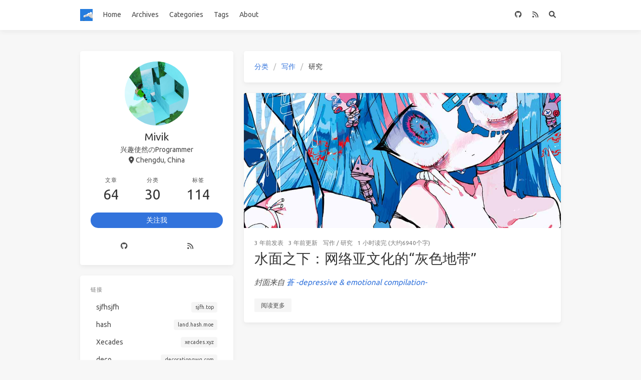

--- FILE ---
content_type: text/html; charset=utf-8
request_url: https://mivik.moe/categories/%E5%86%99%E4%BD%9C/%E7%A0%94%E7%A9%B6/
body_size: 4874
content:
<!doctype html>
<html lang="zh"><head><meta charset="utf-8"><meta name="viewport" content="width=device-width, initial-scale=1, maximum-scale=1"><meta name="robots" content="noindex"><meta><title>分类: 研究 - Mivik的小窝</title><link rel="manifest" href="/manifest.json"><meta name="application-name" content="Mivik的小窝"><meta name="msapplication-TileImage" content="/image/profile.jpg"><meta name="apple-mobile-web-app-capable" content="yes"><meta name="apple-mobile-web-app-title" content="Mivik的小窝"><meta name="apple-mobile-web-app-status-bar-style" content="default"><meta name="description" content="A strange place where Mivik resides."><meta property="og:type" content="blog"><meta property="og:title" content="DimensionX"><meta property="og:url" content="https://mivik.moe/"><meta property="og:site_name" content="DimensionX"><meta property="og:description" content="A strange place where Mivik resides."><meta property="og:locale" content="zh_CN"><meta property="og:image" content="https://www.gravatar.com/avatar/951788ba42a6d9fa5b470a0f29a357bd?s=512"><meta property="article:author" content="Mivik"><meta property="twitter:card" content="summary"><meta property="twitter:image:src" content="https://www.gravatar.com/avatar/951788ba42a6d9fa5b470a0f29a357bd?s=512"><meta property="twitter:creator" content="@Mivik3"><script type="application/ld+json">{"@context":"https://schema.org","@type":"BlogPosting","mainEntityOfPage":{"@type":"WebPage","@id":"https://mivik.moe"},"headline":"Mivik的小窝","image":["https://mivik.moe/img/og_image.png"],"author":{"@type":"Person","name":"Mivik"},"publisher":{"@type":"Organization","name":"Mivik的小窝","logo":{"@type":"ImageObject","url":"https://mivik.moe/image/profile.jpg"}},"description":""}</script><link rel="icon" href="/image/profile.jpg"><link rel="stylesheet" href="https://cdnjs.loli.net/ajax/libs/font-awesome/6.0.0/css/all.min.css"><link rel="stylesheet" href="https://cdn.jsdelivr.net/npm/highlight.js@9.12.0/styles/atom-one-light.css"><link rel="stylesheet" href="https://fonts.loli.net/css2?family=Ubuntu:wght@400;600&amp;family=Source+Code+Pro"><link rel="stylesheet" href="/css/default.css"><style>body>.footer,body>.navbar,body>.section{opacity:0}</style><!--!--><!--!--><!--!--><link rel="stylesheet" href="https://cdn.jsdelivr.net/npm/lightgallery@1.10.0/dist/css/lightgallery.min.css"><link rel="stylesheet" href="https://cdn.jsdelivr.net/npm/justifiedGallery@3.8.1/dist/css/justifiedGallery.min.css"><!--!--><!--!--><!--!--><style>.pace{-webkit-pointer-events:none;pointer-events:none;-webkit-user-select:none;-moz-user-select:none;user-select:none}.pace-inactive{display:none}.pace .pace-progress{background:#3273dc;position:fixed;z-index:2000;top:0;right:100%;width:100%;height:2px}</style><script src="https://cdn.jsdelivr.net/npm/pace-js@1.2.4/pace.min.js"></script><!-- hexo injector head_end start --><script>
  (function () {
      function switchTab() {
          if (!location.hash) {
            return;
          }

          const id = '#' + CSS.escape(location.hash.substring(1));
          const $tabMenu = document.querySelector(`.tabs a[href="${id}"]`);
          if (!$tabMenu) {
            return;
          }

          const $tabMenuContainer = $tabMenu.parentElement.parentElement;
          Array.from($tabMenuContainer.children).forEach($menu => $menu.classList.remove('is-active'));
          Array.from($tabMenuContainer.querySelectorAll('a'))
              .map($menu => document.getElementById($menu.getAttribute("href").substring(1)))
              .forEach($content => $content.classList.add('is-hidden'));

          if ($tabMenu) {
              $tabMenu.parentElement.classList.add('is-active');
          }
          const $activeTab = document.querySelector(id);
          if ($activeTab) {
              $activeTab.classList.remove('is-hidden');
          }
      }
      switchTab();
      window.addEventListener('hashchange', switchTab, false);
  })();
  </script><!-- hexo injector head_end end --><meta name="generator" content="Hexo 6.3.0"><link rel="alternate" href="/rss.xml" title="Mivik的小窝" type="application/atom+xml">
</head><body class="is-2-column"><nav class="navbar navbar-main"><div class="container navbar-container"><div class="navbar-brand justify-content-center"><a class="navbar-item navbar-logo" href="/"><img src="/image/profile.jpg" alt="Mivik的小窝" height="28"></a></div><div class="navbar-menu"><div class="navbar-start"><a class="navbar-item" href="/">Home</a><a class="navbar-item" href="/archives">Archives</a><a class="navbar-item" href="/categories">Categories</a><a class="navbar-item" href="/tags">Tags</a><a class="navbar-item" href="/about">About</a></div><div class="navbar-end"><a class="navbar-item" target="_blank" rel="noopener" title="Download on GitHub" href="https://github.com/ppoffice/hexo-theme-icarus"><i class="fab fa-github"></i></a><a class="navbar-item" target="_blank" rel="noopener" title="RSS" href="/rss.xml"><i class="fa fa-rss"></i></a><a class="navbar-item search" title="搜索" href="javascript:;"><i class="fas fa-search"></i></a></div></div></div></nav><section class="section"><div class="container"><div class="columns"><div class="column order-2 column-main is-8-tablet is-8-desktop is-8-widescreen"><div class="card"><div class="card-content"><nav class="breadcrumb" aria-label="breadcrumbs"><ul><li><a href="/categories">分类</a></li><li><a href="/categories/%E5%86%99%E4%BD%9C/">写作</a></li><li class="is-active"><a href="#" aria-current="page">研究</a></li></ul></nav></div></div><div class="card"><div class="card-image"><a class="image is-7by3" href="/2022/research/below-the-surface/"><img class="fill" src="/image/thoughost.jpg" alt="水面之下：网络亚文化的“灰色地带”"></a></div><article class="card-content article" role="article"><div class="article-meta is-size-7 is-uppercase level is-mobile"><div class="level-left"><span class="level-item"><time dateTime="2022-11-18T00:00:00.000Z" title="11/18/2022, 12:00:00 AM">2022-11-18</time>发表</span><span class="level-item"><time dateTime="2023-03-21T00:00:00.000Z" title="3/21/2023, 12:00:00 AM">2023-03-21</time>更新</span><span class="level-item"><a class="link-muted" href="/categories/%E5%86%99%E4%BD%9C/">写作</a><span> / </span><a class="link-muted" href="/categories/%E5%86%99%E4%BD%9C/%E7%A0%94%E7%A9%B6/">研究</a></span><span class="level-item">1 小时读完 (大约6940个字)</span></div></div><p class="title is-3 is-size-4-mobile"><a class="link-muted" href="/2022/research/below-the-surface/">水面之下：网络亚文化的“灰色地带”</a></p><div class="content"><p><em>封面来自 <a target="_blank" rel="noopener" href="https://www.dizzylab.net/d/THGO-005/">蒼 -depressive &amp; emotional compilation-</a></em></p></div><a class="article-more button is-small is-size-7" href="/2022/research/below-the-surface/#more">阅读更多</a></article></div></div><div class="column column-left is-4-tablet is-4-desktop is-4-widescreen  order-1 is-sticky"><div class="card widget" data-type="profile"><div class="card-content"><nav class="level"><div class="level-item has-text-centered flex-shrink-1"><div><figure class="image is-128x128 mx-auto mb-2"><img class="avatar is-rounded" src="https://www.gravatar.com/avatar/951788ba42a6d9fa5b470a0f29a357bd?s=128" alt="Mivik"></figure><p class="title is-size-4 is-block" style="line-height:inherit;">Mivik</p><p class="is-size-6 is-block">兴趣使然のProgrammer</p><p class="is-size-6 is-flex justify-content-center"><i class="fas fa-map-marker-alt mr-1"></i><span>Chengdu, China</span></p></div></div></nav><nav class="level is-mobile"><div class="level-item has-text-centered is-marginless"><div><p class="heading">文章</p><a href="/archives"><p class="title">64</p></a></div></div><div class="level-item has-text-centered is-marginless"><div><p class="heading">分类</p><a href="/categories"><p class="title">30</p></a></div></div><div class="level-item has-text-centered is-marginless"><div><p class="heading">标签</p><a href="/tags"><p class="title">114</p></a></div></div></nav><div class="level"><a class="level-item button is-primary is-rounded" href="https://github.com/Mivik" target="_blank" rel="noopener">关注我</a></div><div class="level is-mobile is-multiline"><a class="level-item button is-transparent is-marginless" target="_blank" rel="noopener" title="Github" href="https://github.com/Mivik"><i class="fab fa-github"></i></a><a class="level-item button is-transparent is-marginless" target="_blank" rel="noopener" title="RSS" href="/rss.xml"><i class="fas fa-rss"></i></a></div></div></div><!--!--><div class="card widget" data-type="links"><div class="card-content"><div class="menu"><h3 class="menu-label">链接</h3><ul class="menu-list"><li><a class="level is-mobile" href="https://sjfh.top" target="_blank" rel="noopener"><span class="level-left"><span class="level-item">sjfhsjfh</span></span><span class="level-right"><span class="level-item tag">sjfh.top</span></span></a></li><li><a class="level is-mobile" href="https://land.hash.moe" target="_blank" rel="noopener"><span class="level-left"><span class="level-item">hash</span></span><span class="level-right"><span class="level-item tag">land.hash.moe</span></span></a></li><li><a class="level is-mobile" href="https://xecades.xyz" target="_blank" rel="noopener"><span class="level-left"><span class="level-item">Xecades</span></span><span class="level-right"><span class="level-item tag">xecades.xyz</span></span></a></li><li><a class="level is-mobile" href="https://decorationqwq.com" target="_blank" rel="noopener"><span class="level-left"><span class="level-item">deco</span></span><span class="level-right"><span class="level-item tag">decorationqwq.com</span></span></a></li><li><a class="level is-mobile" href="https://blog.gzti.me/" target="_blank" rel="noopener"><span class="level-left"><span class="level-item">GZTime</span></span><span class="level-right"><span class="level-item tag">blog.gzti.me</span></span></a></li></ul></div></div></div><div class="card widget" data-type="recent-posts"><div class="card-content"><h3 class="menu-label">最新文章</h3><article class="media"><div class="media-content"><p class="date"><time dateTime="2025-03-10T00:00:00.000Z">2025-03-10</time></p><p class="title"><a href="/2025/solution/tpctf-2025-en/">[Writeup] TPCTF 2025 Official Writeup</a></p><p class="categories"><a href="/categories/CTF/">CTF</a> / <a href="/categories/CTF/Writeup/">Writeup</a></p></div></article><article class="media"><div class="media-content"><p class="date"><time dateTime="2025-03-09T00:00:00.000Z">2025-03-09</time></p><p class="title"><a href="/2025/solution/tpctf-2025/">[Writeup] TPCTF 2025 官方部分题解</a></p><p class="categories"><a href="/categories/CTF/">CTF</a> / <a href="/categories/CTF/Writeup/">Writeup</a></p></div></article><article class="media"><div class="media-content"><p class="date"><time dateTime="2024-11-09T00:00:00.000Z">2024-11-09</time></p><p class="title"><a href="/2024/solution/hackergame2024/">[Writeup] Hackergame 2024</a></p><p class="categories"><a href="/categories/CTF/">CTF</a> / <a href="/categories/CTF/Writeup/">Writeup</a></p></div></article><article class="media"><div class="media-content"><p class="date"><time dateTime="2024-04-30T00:00:00.000Z">2024-04-30</time></p><p class="title"><a href="/2024/note/async-101-01/">Rust 异步 101</a></p><p class="categories"><a href="/categories/%E5%BC%82%E6%AD%A5/">异步</a> / <a href="/categories/%E5%BC%82%E6%AD%A5/%E7%BC%96%E7%A8%8B/">编程</a></p></div></article><article class="media"><div class="media-content"><p class="date"><time dateTime="2023-11-03T00:00:00.000Z">2023-11-03</time></p><p class="title"><a href="/2023/solution/hackergame2023/">[Writeup] Hackergame 2023</a></p><p class="categories"><a href="/categories/CTF/">CTF</a> / <a href="/categories/CTF/Writeup/">Writeup</a></p></div></article></div></div><div class="card widget" data-type="subscribe-email"><div class="card-content"><div class="menu"><h3 class="menu-label">订阅更新</h3><form action="https://feedburner.google.com/fb/a/mailverify" method="post" target="popupwindow" onsubmit="window.open(&#039;https://feedburner.google.com/fb/a/mailverify?uri=&#039;,&#039;popupwindow&#039;,&#039;scrollbars=yes,width=550,height=520&#039;);return true"><input type="hidden" value="" name="uri"><input type="hidden" name="loc" value="en_US"><div class="field has-addons"><div class="control has-icons-left is-expanded"><input class="input" name="email" type="email" placeholder="Email"><span class="icon is-small is-left"><i class="fas fa-envelope"></i></span></div><div class="control"><input class="button" type="submit" value="订阅"></div></div></form></div></div></div></div><!--!--></div></div></section><footer class="footer"><div class="container"><div class="level"><div class="level-start"><a class="footer-logo is-block mb-2" href="/"><img src="/image/profile.jpg" alt="Mivik的小窝" height="28"></a><p class="is-size-7"><span>&copy; 2025 Mivik</span>  Powered by <a href="https://hexo.io/" target="_blank" rel="noopener">Hexo</a> &amp; <a href="https://github.com/ppoffice/hexo-theme-icarus" target="_blank" rel="noopener">Icarus</a></p></div><div class="level-end"><div class="field has-addons"><p class="control"><a class="button is-transparent is-large" target="_blank" rel="noopener" title="Creative Commons" href="https://creativecommons.org/"><i class="fab fa-creative-commons"></i></a></p><p class="control"><a class="button is-transparent is-large" target="_blank" rel="noopener" title="Attribution 4.0 International" href="https://creativecommons.org/licenses/by/4.0/"><i class="fab fa-creative-commons-by"></i></a></p><p class="control"><a class="button is-transparent is-large" target="_blank" rel="noopener" title="Download on GitHub" href="https://github.com/ppoffice/hexo-theme-icarus"><i class="fab fa-github"></i></a></p></div></div></div></div></footer><script src="https://cdn.jsdelivr.net/npm/jquery@3.3.1/dist/jquery.min.js"></script><script src="https://cdn.jsdelivr.net/npm/moment@2.22.2/min/moment-with-locales.min.js"></script><script src="https://cdn.jsdelivr.net/npm/clipboard@2.0.4/dist/clipboard.min.js" defer></script><script>moment.locale("zh-cn");</script><script>var IcarusThemeSettings = {
            article: {
                highlight: {
                    clipboard: true,
                    fold: 'unfolded'
                }
            }
        };</script><script src="/js/column.js"></script><script src="/js/animation.js"></script><a id="back-to-top" title="回到顶端" href="javascript:;"><i class="fas fa-chevron-up"></i></a><script src="/js/back_to_top.js" defer></script><!--!--><!--!--><script src="https://cdn.jsdelivr.net/npm/lightgallery@1.10.0/dist/js/lightgallery.min.js" defer></script><script src="https://cdn.jsdelivr.net/npm/justifiedGallery@3.8.1/dist/js/jquery.justifiedGallery.min.js" defer></script><script>window.addEventListener("load", () => {
            if (typeof $.fn.lightGallery === 'function') {
                $('.article').lightGallery({ selector: '.gallery-item' });
            }
            if (typeof $.fn.justifiedGallery === 'function') {
                if ($('.justified-gallery > p > .gallery-item').length) {
                    $('.justified-gallery > p > .gallery-item').unwrap();
                }
                $('.justified-gallery').justifiedGallery();
            }
        });</script><!--!--><!--!--><script type="text/x-mathjax-config">MathJax.Hub.Config({
            'HTML-CSS': {
                matchFontHeight: false
            },
            SVG: {
                matchFontHeight: false
            },
            CommonHTML: {
                matchFontHeight: false
            },
            tex2jax: {
                inlineMath: [
                    ['$','$'],
                    ['\\(','\\)']
                ]
            }
        });</script><script src="https://cdn.jsdelivr.net/npm/mathjax@2.7.9/unpacked/MathJax.js?config=TeX-MML-AM_CHTML" defer></script><!--!--><script src="/js/main.js" defer></script><div class="searchbox"><div class="searchbox-container"><div class="searchbox-header"><div class="searchbox-input-container"><input class="searchbox-input" type="text" placeholder="想要查找什么..."></div><a class="searchbox-close" href="javascript:;">×</a></div><div class="searchbox-body"></div></div></div><script src="/js/insight.js" defer></script><script>document.addEventListener('DOMContentLoaded', function () {
            loadInsight({"contentUrl":"/content.json"}, {"hint":"想要查找什么...","untitled":"(无标题)","posts":"文章","pages":"页面","categories":"分类","tags":"标签"});
        });</script><script defer src="https://static.cloudflareinsights.com/beacon.min.js/vcd15cbe7772f49c399c6a5babf22c1241717689176015" integrity="sha512-ZpsOmlRQV6y907TI0dKBHq9Md29nnaEIPlkf84rnaERnq6zvWvPUqr2ft8M1aS28oN72PdrCzSjY4U6VaAw1EQ==" data-cf-beacon='{"version":"2024.11.0","token":"dd11afb254a04ca39591ed3ef9ee8113","r":1,"server_timing":{"name":{"cfCacheStatus":true,"cfEdge":true,"cfExtPri":true,"cfL4":true,"cfOrigin":true,"cfSpeedBrain":true},"location_startswith":null}}' crossorigin="anonymous"></script>
</body></html>

--- FILE ---
content_type: application/javascript; charset=utf-8
request_url: https://cdn.jsdelivr.net/npm/mathjax@2.7.9/unpacked/extensions/mml2jax.js?V=2.7.9
body_size: 3056
content:
/* -*- Mode: Javascript; indent-tabs-mode:nil; js-indent-level: 2 -*- */
/* vim: set ts=2 et sw=2 tw=80: */

/*************************************************************
 *
 *  MathJax/extensions/mml2jax.js
 *  
 *  Implements the MathML to Jax preprocessor that locates <math> nodes
 *  within the text of a document and replaces them with SCRIPT tags
 *  for processing by MathJax.
 *
 *  ---------------------------------------------------------------------
 *  
 *  Copyright (c) 2010-2020 The MathJax Consortium
 * 
 *  Licensed under the Apache License, Version 2.0 (the "License");
 *  you may not use this file except in compliance with the License.
 *  You may obtain a copy of the License at
 * 
 *      http://www.apache.org/licenses/LICENSE-2.0
 * 
 *  Unless required by applicable law or agreed to in writing, software
 *  distributed under the License is distributed on an "AS IS" BASIS,
 *  WITHOUT WARRANTIES OR CONDITIONS OF ANY KIND, either express or implied.
 *  See the License for the specific language governing permissions and
 *  limitations under the License.
 */

MathJax.Extension.mml2jax = {
  version: "2.7.9",
  config: {
    preview: "mathml"       // Use the <math> element as the
                            //   preview.  Set to "none" for no preview,
                            //   set to "alttext" to use the alttext attribute
                            //   of the <math> element, set to "altimg" to use
                            //   an image described by the altimg* attributes
                            //   or set to an array specifying an HTML snippet
                            //   to use a fixed preview for all math

  },
  MMLnamespace: "http://www.w3.org/1998/Math/MathML",
  
  PreProcess: function (element) {
    if (!this.configured) {
      this.config = MathJax.Hub.CombineConfig("mml2jax",this.config);
      if (this.config.Augment) {MathJax.Hub.Insert(this,this.config.Augment)}
      this.InitBrowser();
      this.configured = true;
    }
    if (typeof(element) === "string") {element = document.getElementById(element)}
    if (!element) {element = document.body}
    var mathArray = [];
    //
    //  Handle all math tags with no namespaces
    //
    this.PushMathElements(mathArray,element,"math");
    //
    //  Handle math with namespaces in XHTML
    //
    this.PushMathElements(mathArray,element,"math",this.MMLnamespace);
    //
    //  Handle math with namespaces in HTML
    //
    var i, m;
    if (typeof(document.namespaces) !== "undefined") {
      //
      // IE namespaces are listed in document.namespaces
      //
      try {
        for (i = 0, m = document.namespaces.length; i < m; i++) {
          var ns = document.namespaces[i];
          if (ns.urn === this.MMLnamespace)
            {this.PushMathElements(mathArray,element,ns.name+":math")}
        }
      } catch (err) {}
    } else {
      //
      //  Everybody else
      //  
      var html = document.getElementsByTagName("html")[0];
      if (html) {
        for (i = 0, m = html.attributes.length; i < m; i++) {
          var attr = html.attributes[i];
          if (attr.nodeName.substr(0,6) === "xmlns:" && attr.nodeValue === this.MMLnamespace)
            {this.PushMathElements(mathArray,element,attr.nodeName.substr(6)+":math")}
        }
      }
    }
    this.ProcessMathArray(mathArray);
  },
  
  PushMathElements: function (array,element,name,namespace) {
    var math, preview = MathJax.Hub.config.preRemoveClass;
    if (namespace) {
      if (!element.getElementsByTagNameNS) return;
      math = element.getElementsByTagNameNS(namespace,name);
    } else {
      math = element.getElementsByTagName(name);
    }
    for (var i = 0, m = math.length; i < m; i++) {
      var parent = math[i].parentNode;
      if (parent && parent.className !== preview &&
         !parent.isMathJax && !math[i].prefix === !namespace) array.push(math[i]);
    }
  },
  
  ProcessMathArray: function (math) {
    var i, m = math.length;
    if (m) {
      if (this.MathTagBug) {
        for (i = 0; i < m; i++) {
          if (math[i].nodeName === "MATH") {this.ProcessMathFlattened(math[i])}
                                      else {this.ProcessMath(math[i])}
        }
      } else {
        for (i = 0; i < m; i++) {this.ProcessMath(math[i])}
      }
    }
  },
  
  ProcessMath: function (math) {
    var parent = math.parentNode;
    if (!parent || parent.className === MathJax.Hub.config.preRemoveClass) return;
    var script = document.createElement("script");
    script.type = "math/mml";
    parent.insertBefore(script,math);
    if (this.AttributeBug) {
      var html = this.OuterHTML(math);
      if (this.CleanupHTML) {
        html = html.replace(/<\?import .*?>/i,"").replace(/<\?xml:namespace .*?\/>/i,"");
        html = html.replace(/&nbsp;/g,"&#xA0;");
      }
      MathJax.HTML.setScript(script,html); parent.removeChild(math);
    } else {
      var span = MathJax.HTML.Element("span"); span.appendChild(math);
      MathJax.HTML.setScript(script,span.innerHTML);
    }
    if (this.config.preview !== "none") {this.createPreview(math,script)}
  },
  
  ProcessMathFlattened: function (math) {
    var parent = math.parentNode;
    if (!parent || parent.className === MathJax.Hub.config.preRemoveClass) return;
    var script = document.createElement("script");
    script.type = "math/mml";
    parent.insertBefore(script,math);
    var mml = "", node, MATH = math;
    while (math && math.nodeName !== "/MATH") {
      node = math; math = math.nextSibling;
      mml += this.NodeHTML(node);
      node.parentNode.removeChild(node);
    }
    if (math && math.nodeName === "/MATH") {math.parentNode.removeChild(math)}
    script.text = mml + "</math>";
    if (this.config.preview !== "none") {this.createPreview(MATH,script)}
  },
  
  NodeHTML: function (node) {
    var html, i, m;
    if (node.nodeName === "#text") {
      html = this.quoteHTML(node.nodeValue);
    } else if (node.nodeName === "#comment") {
      html = "<!--" + node.nodeValue + "-->"
    } else {
      // In IE, outerHTML doesn't properly quote attributes, so quote them by hand
      // In Opera, HTML special characters aren't quoted in attributes, so quote them
      html = "<"+node.nodeName.toLowerCase();
      for (i = 0, m = node.attributes.length; i < m; i++) {
        var attribute = node.attributes[i];
        if (attribute.specified && attribute.nodeName.substr(0,10) !== "_moz-math-") {
          // Opera 11.5 beta turns xmlns into xmlns:xmlns, so put it back (*** check after 11.5 is out ***)
          html += " "+attribute.nodeName.toLowerCase().replace(/xmlns:xmlns/,"xmlns")+"=";
          var value = attribute.nodeValue; // IE < 8 doesn't properly set style by setAttributes
          if (value == null && attribute.nodeName === "style" && node.style) {value = node.style.cssText}
          html += '"'+this.quoteHTML(value)+'"';
        }
      }
      html += ">";
      // Handle internal HTML (possibly due to <semantics> annotation or missing </math>)
      if (node.outerHTML != null && node.outerHTML.match(/(.<\/[A-Z]+>|\/>)$/)) {
        for (i = 0, m = node.childNodes.length; i < m; i++)
          {html += this.OuterHTML(node.childNodes[i])}
        html += "</"+node.nodeName.toLowerCase()+">";
      }
    }
    return html;
  },
  OuterHTML: function (node) {
    if (node.nodeName.charAt(0) === "#") {return this.NodeHTML(node)}
    if (!this.AttributeBug) {return node.outerHTML}
    var html = this.NodeHTML(node);
    for (var i = 0, m = node.childNodes.length; i < m; i++)
      {html += this.OuterHTML(node.childNodes[i]);}
    html += "</"+node.nodeName.toLowerCase()+">";
    return html;
  },
  quoteHTML: function (string) {
    if (string == null) {string = ""}
    return string.replace(/&/g,"&#x26;").replace(/</g,"&lt;").replace(/>/g,"&gt;").replace(/\"/g,"&quot;");
  },
  
  createPreview: function (math,script) {
    var preview = this.config.preview;
    if (preview === "none") return;
    var isNodePreview = false;
    var previewClass = MathJax.Hub.config.preRemoveClass;
    if ((script.previousSibling||{}).className === previewClass) return;
    if (preview === "mathml") {
      isNodePreview = true;
      // mathml preview does not work with IE < 9, so fallback to alttext.
      if (this.MathTagBug) {preview = "alttext"} else {preview = math.cloneNode(true)}
    }
    if (preview === "alttext" || preview === "altimg") {
      isNodePreview = true;
      var alttext = this.filterPreview(math.getAttribute("alttext"));
      if (preview === "alttext") {
        if (alttext != null) {preview = MathJax.HTML.TextNode(alttext)} else {preview = null}
      } else {
        var src = math.getAttribute("altimg");
        if (src != null) {
          // FIXME: use altimg-valign when display="inline"?
          var style = {width: math.getAttribute("altimg-width"), height: math.getAttribute("altimg-height")};
          preview = MathJax.HTML.Element("img",{src:src,alt:alttext,style:style});
        } else {preview = null}
      }
    }
    if (preview) {
      var span;
      if (isNodePreview) {
        span = MathJax.HTML.Element("span",{className:previewClass});
        span.appendChild(preview);
      } else {
        span = MathJax.HTML.Element("span",{className:previewClass},preview);
      }
      script.parentNode.insertBefore(span,script);
    }
  },
  
  filterPreview: function (text) {return text},
  
  InitBrowser: function () {
    var test = MathJax.HTML.Element("span",{id:"<", className: "mathjax", innerHTML: "<math><mi>x</mi><mspace /></math>"});
    var html = test.outerHTML || "";
    this.AttributeBug = html !== "" && !(
      html.match(/id="&lt;"/) &&           // "<" should convert to "&lt;"
      html.match(/class="mathjax"/) &&     // IE leaves out quotes
      html.match(/<\/math>/)               // Opera 9 drops tags after self-closing tags
    );
    this.MathTagBug = test.childNodes.length > 1;    // IE < 9 flattens unknown tags
    this.CleanupHTML = MathJax.Hub.Browser.isMSIE;   // remove namespace and other added tags
  }

};

//
// We register the preprocessors with the following priorities:
// - mml2jax.js: 5
// - jsMath2jax.js: 8
// - asciimath2jax.js, tex2jax.js: 10 (default)
// See issues 18 and 484 and the other *2jax.js files.
// 
MathJax.Hub.Register.PreProcessor(["PreProcess",MathJax.Extension.mml2jax],5);
MathJax.Ajax.loadComplete("[MathJax]/extensions/mml2jax.js");


--- FILE ---
content_type: application/javascript; charset=utf-8
request_url: https://cdn.jsdelivr.net/npm/mathjax@2.7.9/unpacked/extensions/toMathML.js?V=2.7.9
body_size: 2921
content:
/* -*- Mode: Javascript; indent-tabs-mode:nil; js-indent-level: 2 -*- */
/* vim: set ts=2 et sw=2 tw=80: */

/*************************************************************
 *
 *  MathJax/extensions/toMathML.js
 *  
 *  Implements a toMathML() method for the mml Element Jax that returns
 *  a MathML string from a given math expression.
 *
 *  ---------------------------------------------------------------------
 *  
 *  Copyright (c) 2010-2020 The MathJax Consortium
 * 
 *  Licensed under the Apache License, Version 2.0 (the "License");
 *  you may not use this file except in compliance with the License.
 *  You may obtain a copy of the License at
 * 
 *      http://www.apache.org/licenses/LICENSE-2.0
 * 
 *  Unless required by applicable law or agreed to in writing, software
 *  distributed under the License is distributed on an "AS IS" BASIS,
 *  WITHOUT WARRANTIES OR CONDITIONS OF ANY KIND, either express or implied.
 *  See the License for the specific language governing permissions and
 *  limitations under the License.
 */

MathJax.Hub.Register.LoadHook("[MathJax]/jax/element/mml/jax.js",function () {
  var VERSION = "2.7.9";
  
  var MML = MathJax.ElementJax.mml,
      SETTINGS = MathJax.Hub.config.menuSettings;
  
  MML.mbase.Augment({

    toMathML: function (space) {
      var inferred = (this.inferred && this.parent.inferRow);
      if (space == null) {space = ""}
      var tag = this.type, attr = this.toMathMLattributes();
      if (tag === "mspace") {return space + "<"+tag+attr+" />"}
      var data = [], SPACE = (this.isToken ? "" : space+(inferred ? "" : "  "));
      for (var i = 0, m = this.data.length; i < m; i++) {
        if (this.data[i]) {data.push(this.data[i].toMathML(SPACE))}
          else if (!this.isToken && !this.isChars) {data.push(SPACE+"<mrow />")}
      }
      if (this.isToken || this.isChars) {return space + "<"+tag+attr+">"+data.join("")+"</"+tag+">"}
      if (inferred) {return data.join("\n")}
      if (data.length === 0 || (data.length === 1 && data[0] === ""))
        {return space + "<"+tag+attr+" />"}
      return space + "<"+tag+attr+">\n"+data.join("\n")+"\n"+ space +"</"+tag+">";
    },

    toMathMLattributes: function () {
      var defaults = (this.type === "mstyle" ? MML.math.prototype.defaults : this.defaults);
      var names = (this.attrNames||MML.copyAttributeNames),
          skip = MML.skipAttributes, copy = MML.copyAttributes;
      var attr = [];

      if (this.type === "math" && (!this.attr || !('xmlns' in this.attr)))
        {attr.push('xmlns="http://www.w3.org/1998/Math/MathML"')}
      if (!this.attrNames) {
        for (var id in defaults) {if (!skip[id] && !copy[id] && defaults.hasOwnProperty(id)) {
          if (this[id] != null && this[id] !== defaults[id]) {
            if (this.Get(id,null,1) !== this[id])
              attr.push(id+'="'+this.toMathMLattribute(this[id])+'"');
          }
        }}
      }
      for (var i = 0, m = names.length; i < m; i++) {
        if (copy[names[i]] === 1 && !defaults.hasOwnProperty(names[i])) continue;
        value = (this.attr||{})[names[i]]; if (value == null) {value = this[names[i]]}
        if (value != null) {attr.push(names[i]+'="'+this.toMathMLquote(value)+'"')}
      }
      this.toMathMLclass(attr);
      if (attr.length) {return " "+attr.join(" ")} else {return ""}
    },
    toMathMLclass: function (attr) {
      var CLASS = []; if (this["class"]) {CLASS.push(this["class"])}
      if (this.isa(MML.TeXAtom) && SETTINGS.texHints) {
        var TEXCLASS = ["ORD","OP","BIN","REL","OPEN","CLOSE","PUNCT","INNER","VCENTER"][this.texClass];
        if (TEXCLASS) {
          CLASS.push("MJX-TeXAtom-"+TEXCLASS)
          if (TEXCLASS === "OP" && !this.movablelimits) CLASS.push("MJX-fixedlimits");
        }
      }
      if (this.mathvariant && this.toMathMLvariants[this.mathvariant])
        {CLASS.push("MJX"+this.mathvariant)}
      if (this.variantForm) {CLASS.push("MJX-variant")}
      if (CLASS.length) {attr.unshift('class="'+this.toMathMLquote(CLASS.join(" "))+'"')}
    },
    toMathMLattribute: function (value) {
      if (typeof(value) === "string" &&
          value.replace(/ /g,"").match(/^(([-+])?(\d+(\.\d*)?|\.\d+))mu$/)) {
        // FIXME:  should take scriptlevel into account
        return (RegExp.$2||"")+((1/18)*RegExp.$3).toFixed(3).replace(/\.?0+$/,"")+"em";
      }
      else if (this.toMathMLvariants[value]) {return this.toMathMLvariants[value]}
      return this.toMathMLquote(value);
    },
    toMathMLvariants: {
      "-tex-caligraphic":      MML.VARIANT.SCRIPT,
      "-tex-caligraphic-bold": MML.VARIANT.BOLDSCRIPT,
      "-tex-oldstyle":         MML.VARIANT.NORMAL,
      "-tex-oldstyle-bold":    MML.VARIANT.BOLD,
      "-tex-mathit":           MML.VARIANT.ITALIC
    },
    
    toMathMLquote: function (string) {
      string = String(string).split("");
      for (var i = 0, m = string.length; i < m; i++) {
        var n = string[i].charCodeAt(0);
        if (n <= 0xD7FF || 0xE000 <= n) {
          // Code points U+0000 to U+D7FF and U+E000 to U+FFFF.
          // They are directly represented by n.
          if (n > 0x7E || (n < 0x20 && n !== 0x0A && n !== 0x0D && n !== 0x09)) {
            string[i] = "&#x"+n.toString(16).toUpperCase()+";";
          } else {
            var c =
              {'&':'&amp;', '<':'&lt;', '>':'&gt;', '"':'&quot;'}[string[i]];
            if (c) {string[i] = c}
          }
        } else if (i+1 < m) {
          // Code points U+10000 to U+10FFFF.
          // n is the lead surrogate, let's read the trail surrogate.
          var trailSurrogate = string[i+1].charCodeAt(0);
          var codePoint = (((n-0xD800)<<10)+(trailSurrogate-0xDC00)+0x10000);
          string[i] = "&#x"+codePoint.toString(16).toUpperCase()+";";
          string[i+1] = "";
          i++;
        } else {
          // n is a lead surrogate without corresponding trail surrogate:
          // remove that character.
          string[i] = "";
        }
      }
      return string.join("");
    }
  });
  
  //
  //  Override math.toMathML in order to add semantics tag
  //  for the input format, if the user requests that in the
  //  Show As menu.
  //
  MML.math.Augment({
    toMathML: function (space,jax) {
      var annotation;
      if (space == null) {space = ""}
      if (jax && jax.originalText && SETTINGS.semantics)
        {annotation = MathJax.InputJax[jax.inputJax].annotationEncoding}
      var nested = (this.data[0] && this.data[0].data.length > 1);
      var tag = this.type, attr = this.toMathMLattributes();
      var data = [], SPACE = space + (annotation ? "  " + (nested ? "  " : "") : "") + "  ";
      for (var i = 0, m = this.data.length; i < m; i++) {
        if (this.data[i]) {data.push(this.data[i].toMathML(SPACE))}
          else {data.push(SPACE+"<mrow />")}
      }
      if (data.length === 0 || (data.length === 1 && data[0] === "")) {
        if (!annotation) {return "<"+tag+attr+" />"}
        data.push(SPACE+"<mrow />");
      }
      if (annotation) {
        if (nested) {data.unshift(space+"    <mrow>"); data.push(space+"    </mrow>")}
        data.unshift(space+"  <semantics>");
        var xmlEscapedTex = jax.originalText.replace(/[&<>]/g, function(item) {
            return { '>': '&gt;', '<': '&lt;','&': '&amp;' }[item]
        });
        data.push(space+'    <annotation encoding="'+this.toMathMLquote(annotation)+'">'+xmlEscapedTex+"</annotation>");
        data.push(space+"  </semantics>");
      }
      return space+"<"+tag+attr+">\n"+data.join("\n")+"\n"+space+"</"+tag+">";
    }
  });
  
  MML.msubsup.Augment({
    toMathML: function (space) {
      var tag = this.type;
      if (this.data[this.sup] == null) {tag = "msub"}
      if (this.data[this.sub] == null) {tag = "msup"}
      var attr = this.toMathMLattributes();
      delete this.data[0].inferred;
      var data = [];
      for (var i = 0, m = this.data.length; i < m; i++)
        {if (this.data[i]) {data.push(this.data[i].toMathML(space+"  "))}}
      return space + "<"+tag+attr+">\n" + data.join("\n") + "\n" + space + "</"+tag+">";
    }
  });
  
  MML.munderover.Augment({
    toMathML: function (space) {
      var tag = this.type;
      var base = this.data[this.base];
      if (base && base.isa(MML.TeXAtom) && base.movablelimits && !base.Get("displaystyle")) {
        type = "msubsup";
        if (this.data[this.under] == null) {tag = "msup"}
        if (this.data[this.over] == null)  {tag = "msub"}
      } else {
        if (this.data[this.under] == null) {tag = "mover"}
        if (this.data[this.over] == null)  {tag = "munder"}
      }
      var attr = this.toMathMLattributes();
      delete this.data[0].inferred;
      var data = [];
      for (var i = 0, m = this.data.length; i < m; i++)
        {if (this.data[i]) {data.push(this.data[i].toMathML(space+"  "))}}
      return space + "<"+tag+attr+">\n" + data.join("\n") + "\n" + space + "</"+tag+">";
    }
  });
  
  MML.TeXAtom.Augment({
    toMathML: function (space) {
      // FIXME:  Handle spacing using mpadded?
      var attr = this.toMathMLattributes();
      if (!attr && this.data[0].data.length === 1) {return space.substr(2) + this.data[0].toMathML(space)}
      return space+"<mrow"+attr+">\n" + this.data[0].toMathML(space+"  ")+"\n"+space+"</mrow>";
    }
  });
  
  MML.chars.Augment({
    toMathML: function (space) {return (space||"") + this.toMathMLquote(this.toString())}
  });
  
  MML.entity.Augment({
    toMathML: function (space) {return (space||"") + "&"+this.toMathMLquote(this.data[0])+";<!-- "+this.toString()+" -->"}
  });
  
  MML.xml.Augment({
   toMathML: function (space) {return (space||"") + this.toString()}
  });
  
  MathJax.Hub.Register.StartupHook("TeX mathchoice Ready",function () {
    MML.TeXmathchoice.Augment({
      toMathML: function (space) {return this.Core().toMathML(space)}
    });
  });
  
  MathJax.Hub.Startup.signal.Post("toMathML Ready");
  
});

MathJax.Ajax.loadComplete("[MathJax]/extensions/toMathML.js");


--- FILE ---
content_type: application/javascript; charset=utf-8
request_url: https://cdn.jsdelivr.net/npm/mathjax@2.7.9/unpacked/extensions/asciimath2jax.js?V=2.7.9
body_size: 2761
content:
/* -*- Mode: Javascript; indent-tabs-mode:nil; js-indent-level: 2 -*- */
/* vim: set ts=2 et sw=2 tw=80: */

/*************************************************************
 *
 *  MathJax/extensions/asciimath2jax.js
 *  
 *  Implements the AsciiMath to Jax preprocessor that locates AsciiMath
 *  code within the text of a document and replaces it with SCRIPT tags for
 *  processing by MathJax.
 *
 *  Modified by David Lippman, based on tex2jax.js.
 *  Additional work by Davide P. Cervone.
 *  
 *  ---------------------------------------------------------------------
 *  
 *  Copyright (c) 2012-2020 The MathJax Consortium
 * 
 *  Licensed under the Apache License, Version 2.0 (the "License");
 *  you may not use this file except in compliance with the License.
 *  You may obtain a copy of the License at
 * 
 *      http://www.apache.org/licenses/LICENSE-2.0
 * 
 *  Unless required by applicable law or agreed to in writing, software
 *  distributed under the License is distributed on an "AS IS" BASIS,
 *  WITHOUT WARRANTIES OR CONDITIONS OF ANY KIND, either express or implied.
 *  See the License for the specific language governing permissions and
 *  limitations under the License.
 */

MathJax.Extension.asciimath2jax = {
  version: "2.7.9",
  config: {
    delimiters: [['`','`']],   // The star/stop delimiter pairs for asciimath code

    skipTags: ["script","noscript","style","textarea","pre","code","annotation","annotation-xml"],
                               // The names of the tags whose contents will not be
                               // scanned for math delimiters

    ignoreClass: "asciimath2jax_ignore",   // the class name of elements whose contents should
                                           // NOT be processed by asciimath2jax.  Note that this
                                           // is a regular expression, so be sure to quote any
                                           // regexp special characters

    processClass: "asciimath2jax_process", // the class name of elements whose contents SHOULD
                                           // be processed when they appear inside ones that
                                           // are ignored.  Note that this is a regular expression,
                                           // so be sure to quote any regexp special characters

    preview: "AsciiMath"       // set to "none" to not insert MathJax_Preview spans
                               //   or set to an array specifying an HTML snippet
                               //   to use the same preview for every equation.

  },
  
  //
  //  Tags to ignore when searching for AsciiMath in the page
  //
  ignoreTags: {
    br: (MathJax.Hub.Browser.isMSIE && document.documentMode < 9 ? "\n" : " "),
    wbr: "",
    "#comment": ""
  },
  
  PreProcess: function (element) {
    if (!this.configured) {
      this.config = MathJax.Hub.CombineConfig("asciimath2jax",this.config);
      if (this.config.Augment) {MathJax.Hub.Insert(this,this.config.Augment)}
      this.configured = true;
    }
    if (typeof(element) === "string") {element = document.getElementById(element)}
    if (!element) {element = document.body}
    if (this.createPatterns()) {this.scanElement(element,element.nextSibling)}
  },
  
  createPatterns: function () {
    var starts = [], i, m, config = this.config; this.match = {};
    if (config.delimiters.length === 0) {return false}
    for (i = 0, m = config.delimiters.length; i < m; i++) {
      starts.push(this.patternQuote(config.delimiters[i][0]));
      this.match[config.delimiters[i][0]] = {
        mode: "",
        end: config.delimiters[i][1],
        pattern: this.endPattern(config.delimiters[i][1])
      };
    }
    this.start = new RegExp(starts.sort(this.sortLength).join("|"),"g");
    this.skipTags = new RegExp("^("+config.skipTags.join("|")+")$","i");
    var ignore = [];
    if (MathJax.Hub.config.preRemoveClass) {ignore.push(MathJax.Hub.config.preRemoveClass)}
    if (config.ignoreClass) {ignore.push(config.ignoreClass)}
    this.ignoreClass = (ignore.length ? new RegExp("(^| )("+ignore.join("|")+")( |$)") : /^$/);
    this.processClass = new RegExp("(^| )("+config.processClass+")( |$)");
    return true;
  },
  
  patternQuote: function (s) {return s.replace(/([\^$(){}+*?\-|\[\]\:\\])/g,'\\$1')},
  
  endPattern: function (end) {
    return new RegExp(this.patternQuote(end)+"|\\\\.","g");
  },
  
  sortLength: function (a,b) {
    if (a.length !== b.length) {return b.length - a.length}
    return (a == b ? 0 : (a < b ? -1 : 1));
  },
  
  scanElement: function (element,stop,ignore) {
    var cname, tname, ignoreChild, process;
    while (element && element != stop) {
      if (element.nodeName.toLowerCase() === '#text') {
        if (!ignore) {element = this.scanText(element)}
      } else {
        cname = (typeof(element.className) === "undefined" ? "" : element.className);
        tname = (typeof(element.tagName)   === "undefined" ? "" : element.tagName);
        if (typeof(cname) !== "string") {cname = String(cname)} // jsxgraph uses non-string class names!
        process = this.processClass.exec(cname);
        if (element.firstChild && !cname.match(/(^| )MathJax/) &&
            (process || !this.skipTags.exec(tname))) {
          ignoreChild = (ignore || this.ignoreClass.exec(cname)) && !process;
          this.scanElement(element.firstChild,stop,ignoreChild);
        }
      }
      if (element) {element = element.nextSibling}
    }
  },
  
  scanText: function (element) {
    if (element.nodeValue.replace(/\s+/,'') == '') {return element}
    var match, prev, pos = 0, rescan;
    this.search = {start: true};
    this.pattern = this.start;
    while (element) {
      rescan = null;
      this.pattern.lastIndex = pos || 0; pos = 0;
      while (element && element.nodeName.toLowerCase() === '#text' &&
            (match = this.pattern.exec(element.nodeValue))) {
        if (this.search.start) {element = this.startMatch(match,element)}
                          else {element = this.endMatch(match,element)}
      }
      if (this.search.matched) element = this.encloseMath(element);
        else if (!this.search.start) rescan = this.search;
      if (element) {
        do {prev = element; element = element.nextSibling}
          while (element && this.ignoreTags[element.nodeName.toLowerCase()] != null);
        if (!element || element.nodeName !== '#text') {
          if (!rescan) return prev;
          element = rescan.open;
          pos = rescan.opos + rescan.olen;
          this.search = {start: true};
          this.pattern = this.start;
        }
      }
    }
    return element;
  },
  
  startMatch: function (match,element) {
    var delim = this.match[match[0]];
    if (delim != null) {
      this.search = {
        end: delim.end, mode: delim.mode,
        open: element, olen: match[0].length,
        opos: this.pattern.lastIndex - match[0].length
      };
      this.switchPattern(delim.pattern);
    }
    return element;
  },
  
  endMatch: function (match,element) {
    if (match[0] == this.search.end) {
      this.search.close = element;
      this.search.cpos = this.pattern.lastIndex;
      this.search.clen = (this.search.isBeginEnd ? 0 : match[0].length);
      this.search.matched = true;
      element = this.encloseMath(element);
      this.switchPattern(this.start);
    }
    return element;
  },
  
  switchPattern: function (pattern) {
    pattern.lastIndex = this.pattern.lastIndex;
    this.pattern = pattern;
    this.search.start = (pattern === this.start);
  },
  
  encloseMath: function (element) {
    var search = this.search, close = search.close, CLOSE, math, next;
    if (search.cpos === close.length) {close = close.nextSibling}
       else {close = close.splitText(search.cpos)}
    if (!close) {CLOSE = close = MathJax.HTML.addText(search.close.parentNode,"")}
    search.close = close;
    math = (search.opos ? search.open.splitText(search.opos) : search.open);
    while ((next = math.nextSibling) && next !== close) {
      if (next.nodeValue !== null) {
        if (next.nodeName === "#comment") {
          math.nodeValue += next.nodeValue.replace(/^\[CDATA\[((.|\n|\r)*)\]\]$/,"$1");
        } else {
          math.nodeValue += math.nextSibling.nodeValue;
        }
      } else {
        var ignore = this.ignoreTags[next.nodeName.toLowerCase()];
        math.nodeValue += (ignore == null ? " " : ignore);
      }
      math.parentNode.removeChild(next);
    }
    var AM = math.nodeValue.substr(search.olen,math.nodeValue.length-search.olen-search.clen);
    math.parentNode.removeChild(math);
    if (this.config.preview !== "none") {this.createPreview(search.mode,AM)}
    math = this.createMathTag(search.mode,AM);
    this.search = {}; this.pattern.lastIndex = 0;
    if (CLOSE) {CLOSE.parentNode.removeChild(CLOSE)}
    return math;
  },
  
  insertNode: function (node) {
    var search = this.search;
    search.close.parentNode.insertBefore(node,search.close);
  },
  
  createPreview: function (mode,asciimath) {
    var previewClass = MathJax.Hub.config.preRemoveClass;
    var preview = this.config.preview;
    if (preview === "none") return;
    if ((this.search.close.previousSibling||{}).className === previewClass) return;
    if (preview === "AsciiMath") {preview = [this.filterPreview(asciimath)]}
    if (preview) {
      preview = MathJax.HTML.Element("span",{className:previewClass},preview);
      this.insertNode(preview);
    }
  },
  
  createMathTag: function (mode,asciimath) {
    var script = document.createElement("script");
    script.type = "math/asciimath" + mode;
    MathJax.HTML.setScript(script,asciimath);
    this.insertNode(script);
    return script;
  },
  
  filterPreview: function (asciimath) {return asciimath}
  
};

// We register the preprocessors with the following priorities:
// - mml2jax.js: 5
// - jsMath2jax.js: 8
// - asciimath2jax.js, tex2jax.js: 10 (default)
// See issues 18 and 484 and the other *2jax.js files.
MathJax.Hub.Register.PreProcessor(["PreProcess",MathJax.Extension.asciimath2jax]);
MathJax.Ajax.loadComplete("[MathJax]/extensions/asciimath2jax.js");


--- FILE ---
content_type: application/javascript; charset=utf-8
request_url: https://cdn.jsdelivr.net/npm/mathjax@2.7.9/unpacked/jax/output/CommonHTML/fonts/TeX/fontdata.js?V=2.7.9
body_size: 19022
content:
/* -*- Mode: Javascript; indent-tabs-mode:nil; js-indent-level: 2 -*- */
/* vim: set ts=2 et sw=2 tw=80: */

/*************************************************************
 *
 *  MathJax/jax/output/CommonHTML/fonts/TeX/fontdata.js
 *  
 *  Initializes the CommonHTML OutputJax to use the MathJax TeX fonts
 *  for displaying mathematics.
 *
 *  ---------------------------------------------------------------------
 *  
 *  Copyright (c) 2015-2020 The MathJax Consortium
 *
 *  Licensed under the Apache License, Version 2.0 (the "License");
 *  you may not use this file except in compliance with the License.
 *  You may obtain a copy of the License at
 *
 *     http://www.apache.org/licenses/LICENSE-2.0
 *
 *  Unless required by applicable law or agreed to in writing, software
 *  distributed under the License is distributed on an "AS IS" BASIS,
 *  WITHOUT WARRANTIES OR CONDITIONS OF ANY KIND, either express or implied.
 *  See the License for the specific language governing permissions and
 *  limitations under the License.
 */

(function (CHTML,MML,AJAX) {
  var VERSION = "2.7.9";
  
  var MAIN   = "MathJax_Main",
      BOLD   = "MathJax_Main-Bold",
      ITALIC = "MathJax_Math-Italic",
      AMS    = "MathJax_AMS",
      SIZE1  = "MathJax_Size1",
      SIZE2  = "MathJax_Size2",
      SIZE3  = "MathJax_Size3",
      SIZE4  = "MathJax_Size4";
  var H = "H", V = "V", EXTRAH = {load:"extra", dir:H}, EXTRAV = {load:"extra", dir:V};
  var ARROWREP = [0x2212,MAIN,0,0,0,-.31,-.31];  // remove extra height/depth added below
  var DARROWREP = [0x3D,MAIN,0,0,0,0,.1];        // add depth for arrow extender

  var UNDEFINEDFAMILY = CHTML.config.undefinedFamily;

  MathJax.Hub.Insert(CHTML.config.styles,{
    ".MJXc-TeX-unknown-R":  {"font-family":UNDEFINEDFAMILY, "font-style":"normal", "font-weight":"normal"},
    ".MJXc-TeX-unknown-I":  {"font-family":UNDEFINEDFAMILY, "font-style":"italic", "font-weight":"normal"},
    ".MJXc-TeX-unknown-B":  {"font-family":UNDEFINEDFAMILY, "font-style":"normal", "font-weight":"bold"},
    ".MJXc-TeX-unknown-BI": {"font-family":UNDEFINEDFAMILY, "font-style":"italic", "font-weight":"bold"}
  });

  CHTML.TEX = CHTML.TEXDEF;     // use default TeX parameters
  CHTML.FONTDEF.TeX = {
    version: VERSION,
      
    baselineskip: 1.2,
    lineH: .8, lineD: .2,
      
    FONTS: {
//
//    These ones are defined below
//
//    "MathJax_Main":
//    "MathJax_Main-Bold":
//    "MathJax_Main-Italic":
//    "MathJax_Math-Italic":
//    "MathJax_Caligraphic":
//    "MathJax_Size1":
//    "MathJax_Size2":
//    "MathJax_Size3":
//    "MathJax_Size4":

      "MathJax_AMS":              "TeX/AMS-Regular.js",
      "MathJax_Caligraphic-Bold": "TeX/Caligraphic-Bold.js",
      "MathJax_Fraktur":          "TeX/Fraktur-Regular.js",
      "MathJax_Fraktur-Bold":     "TeX/Fraktur-Bold.js",
      "MathJax_Math-BoldItalic":  "TeX/Math-BoldItalic.js",
      "MathJax_SansSerif":        "TeX/SansSerif-Regular.js",
      "MathJax_SansSerif-Bold":   "TeX/SansSerif-Bold.js",
      "MathJax_SansSerif-Italic": "TeX/SansSerif-Italic.js",
      "MathJax_Script":           "TeX/Script-Regular.js",
      "MathJax_Typewriter":       "TeX/Typewriter-Regular.js"
    },
    
    UNKNOWN: {
      R:  {className:"MJXc-TeX-unknown-R"},
      I:  {className:"MJXc-TeX-unknown-I"},
      B:  {className:"MJXc-TeX-unknown-B"},
      BI: {className:"MJXc-TeX-unknown-BI"}
    },
      
    VARIANT: {
      "normal": {fonts:[MAIN,SIZE1,AMS], cache: {},
                 offsetG: 0x03B1, variantG: "italic",
                 remap: {0x391:0x41, 0x392:0x42, 0x395:0x45, 0x396:0x5A, 0x397:0x48,
                         0x399:0x49, 0x39A:0x4B, 0x39C:0x4D, 0x39D:0x4E, 0x39F:0x4F,
                         0x3A1:0x50, 0x3A4:0x54, 0x3A7:0x58,
                         0xE160:[0x2192, "-TeX-vec"],  // HACK for \vec (#1709)
                         0x2016:0x2225,
                         0x2216:[0x2216,"-TeX-variant",true],  // \smallsetminus
                         0x210F:[0x210F,"-TeX-variant",true],  // \hbar
                         0x2032:[0x27,"sans-serif-italic"],  // HACK: a smaller prime
                         0x29F8:[0x002F,MML.VARIANT.ITALIC]}},
      "bold":   {fonts:[BOLD], bold:true, cache: {}, chain:"normal",
                 offsetG: 0x03B1, variantG: "bold-italic",
                 remap: {0x391:0x41, 0x392:0x42, 0x395:0x45, 0x396:0x5A, 0x397:0x48,
                         0x399:0x49, 0x39A:0x4B, 0x39C:0x4D, 0x39D:0x4E, 0x39F:0x4F,
                         0x3A1:0x50, 0x3A4:0x54, 0x3A7:0x58, 0x29F8:[0x002F,"bold-italic"],
                         0xE160:[0x2192, "-TeX-vec-bold"],  // HACK for \vec (#1709)
                         0x2016:0x2225,
                         0x219A:"\u2190\u0338", 0x219B:"\u2192\u0338", 0x21AE:"\u2194\u0338",
                         0x21CD:"\u21D0\u0338", 0x21CE:"\u21D4\u0338", 0x21CF:"\u21D2\u0338",
                         0x2204:"\u2203\u0338", 0x2224:"\u2223\u0338", 0x2226:"\u2225\u0338",
                         0x2241:"\u223C\u0338", 0x2247:"\u2245\u0338", 
                         0x226E:"<\u0338", 0x226F:">\u0338",
                         0x2270:"\u2264\u0338", 0x2271:"\u2265\u0338",
                         0x2280:"\u227A\u0338", 0x2281:"\u227B\u0338",
                         0x2288:"\u2286\u0338", 0x2289:"\u2287\u0338",
                         0x22AC:"\u22A2\u0338", 0x22AD:"\u22A8\u0338",
//                       0x22AE:"\u22A9\u0338", 0x22AF:"\u22AB\u0338",
                         0x22E0:"\u227C\u0338", 0x22E1:"\u227D\u0338"//,
//                       0x22EA:"\u22B2\u0338", 0x22EB:"\u22B3\u0338",
//                       0x22EC:"\u22B4\u0338", 0x22ED:"\u22B5\u0338"
                }},
      "italic": {fonts:[ITALIC,"MathJax_Main-Italic"], italic:true, cache: {}, chain:"normal",
                 remap: {0x391:0x41, 0x392:0x42, 0x395:0x45, 0x396:0x5A, 0x397:0x48,
                         0x399:0x49, 0x39A:0x4B, 0x39C:0x4D, 0x39D:0x4E, 0x39F:0x4F,
                         0x3A1:0x50, 0x3A4:0x54, 0x3A7:0x58}},
      "bold-italic": {fonts:["MathJax_Math-BoldItalic"], bold:true, italic:true,
                 cache: {}, chain:"bold",
                 remap: {0x391:0x41, 0x392:0x42, 0x395:0x45, 0x396:0x5A, 0x397:0x48,
                         0x399:0x49, 0x39A:0x4B, 0x39C:0x4D, 0x39D:0x4E, 0x39F:0x4F,
                         0x3A1:0x50, 0x3A4:0x54, 0x3A7:0x58}},
      "double-struck": {fonts:[AMS,MAIN,SIZE1], cache:{}},
      "fraktur": {fonts:["MathJax_Fraktur"], cache:{}, chain:"normal"},
      "bold-fraktur": {fonts:["MathJax_Fraktur-Bold"], bold:true, cache:{}, chain:"bold"},
      "script": {fonts:["MathJax_Script"], cache:{}, chain:"normal"},
      "bold-script": {fonts:["MathJax_Script"], bold:true, cache:{}, chain:"bold"},
      "sans-serif": {fonts:["MathJax_SansSerif"], cache:{}, chain:"normal"},
      "bold-sans-serif": {fonts:["MathJax_SansSerif-Bold"], bold:true, cache:{}, chain:"bold"},
      "sans-serif-italic": {fonts:["MathJax_SansSerif-Italic"], italic:true, cache:{}, chain:"italic"},
      "sans-serif-bold-italic": {fonts:["MathJax_SansSerif-Italic"], bold:true, italic:true, cache:{}, chain:"italic"},
      "monospace": {fonts:["MathJax_Typewriter"], cache:{}, chain:"normal"},
      "-tex-caligraphic": {fonts:["MathJax_Caligraphic"], offsetA: 0x41, variantA: "italic", cache:{}, chain:"normal"},
      "-tex-oldstyle": {fonts:["MathJax_Caligraphic"], cache:{}, chain:"normal"},
      "-tex-mathit": {fonts:["MathJax_Main-Italic"], italic:true, noIC: true, cache:{}, chain:"normal",
                 remap: {0x391:0x41, 0x392:0x42, 0x395:0x45, 0x396:0x5A, 0x397:0x48,
                         0x399:0x49, 0x39A:0x4B, 0x39C:0x4D, 0x39D:0x4E, 0x39F:0x4F,
                         0x3A1:0x50, 0x3A4:0x54, 0x3A7:0x58}},
      "-TeX-variant": {fonts:[AMS,MAIN,SIZE1], cache:{},  // HACK: to get larger prime for \prime
                 remap: {
                   0x2268: 0xE00C, 0x2269: 0xE00D, 0x2270: 0xE011, 0x2271: 0xE00E,
                   0x2A87: 0xE010, 0x2A88: 0xE00F, 0x2224: 0xE006, 0x2226: 0xE007,
                   0x2288: 0xE016, 0x2289: 0xE018, 0x228A: 0xE01A, 0x228B: 0xE01B,
                   0x2ACB: 0xE017, 0x2ACC: 0xE019, 0x03DC: 0xE008, 0x03F0: 0xE009,
                   0x2216:[0x2216,MML.VARIANT.NORMAL,true], // \setminus
                   0x210F:[0x210F,MML.VARIANT.NORMAL,true]  // \hslash
                 }},
      "-TeX-vec": {fonts: ["MathJax_Vector"], cache:{}},  // HACK: non-combining \vec
      "-TeX-vec-bold": {fonts: ["MathJax_Vector-Bold"], cache:{}},  // HACK: non-combining \vec
      "-largeOp": {fonts:[SIZE2,SIZE1,MAIN,AMS],cache:{}},
      "-smallOp": {fonts:[SIZE1,MAIN,AMS], cache:{}},
      "-tex-caligraphic-bold": {fonts:["MathJax_Caligraphic-Bold","MathJax_Main-Bold"], bold:true, cache:{}, chain:"normal",
                                offsetA: 0x41, variantA: "bold-italic"},
      "-tex-oldstyle-bold": {fonts:["MathJax_Caligraphic-Bold","MathJax_Main-Bold"], bold:true, cache:{}, chain:"normal"}
    },
      
    RANGES: [
      {name: "alpha", low: 0x61, high: 0x7A, offset: "A", add: 32},
      {name: "number", low: 0x30, high: 0x39, offset: "N"},
      {name: "greek", low: 0x03B1, high: 0x03F6, offset: "G"}
    ],
      
    REMAP: {
      0xA: 0x20,                      // newline
      0x203E: 0x2C9,                  // overline
      0xFE37: 0x23DE, 0xFE38: 0x23DF, // OverBrace, UnderBrace

      0xB7: 0x22C5,                   // center dot
      0x2B9: 0x2032,                  // prime,
      0x3D2: 0x3A5,                   // Upsilon
      0x2206: 0x394,                  // increment
      0x2015: 0x2014, 0x2017: 0x5F,   // horizontal bars
      0x2022: 0x2219, 0x2044: 0x2F,   // bullet, fraction slash
      0x2305: 0x22BC, 0x2306: 0x2A5E, // barwedge, doublebarwedge
      0x25AA: 0x25A0, 0x25B4: 0x25B2, // blacksquare, blacktriangle
      0x25B5: 0x25B3, 0x25B8: 0x25B6, // triangle, blacktriangleright
      0x25BE: 0x25BC, 0x25BF: 0x25BD, // blacktriangledown, triangledown
      0x25C2: 0x25C0,                 // blacktriangleleft
      0x2329: 0x27E8, 0x232A: 0x27E9, // langle, rangle
      0x3008: 0x27E8, 0x3009: 0x27E9, // langle, rangle
      0x2758: 0x2223,                 // VerticalSeparator
      0x2A2F: 0xD7,                   // cross product

      0x25FB: 0x25A1, 0x25FC: 0x25A0, // square, blacksquare

      //
      //  Letter-like symbols (that appear elsewhere)
      //
      0x2102: [0x0043,MML.VARIANT.DOUBLESTRUCK],
//    0x210A: [0x0067,MML.VARIANT.SCRIPT],
      0x210B: [0x0048,MML.VARIANT.SCRIPT],
      0x210C: [0x0048,MML.VARIANT.FRAKTUR],
      0x210D: [0x0048,MML.VARIANT.DOUBLESTRUCK],
      0x210E: [0x0068,MML.VARIANT.ITALIC],
      0x2110: [0x004A,MML.VARIANT.SCRIPT],
      0x2111: [0x0049,MML.VARIANT.FRAKTUR],
      0x2112: [0x004C,MML.VARIANT.SCRIPT],
      0x2115: [0x004E,MML.VARIANT.DOUBLESTRUCK],
      0x2119: [0x0050,MML.VARIANT.DOUBLESTRUCK],
      0x211A: [0x0051,MML.VARIANT.DOUBLESTRUCK],
      0x211B: [0x0052,MML.VARIANT.SCRIPT],
      0x211C: [0x0052,MML.VARIANT.FRAKTUR],
      0x211D: [0x0052,MML.VARIANT.DOUBLESTRUCK],
      0x2124: [0x005A,MML.VARIANT.DOUBLESTRUCK],
      0x2126: [0x03A9,MML.VARIANT.NORMAL],
      0x2128: [0x005A,MML.VARIANT.FRAKTUR],
      0x212C: [0x0042,MML.VARIANT.SCRIPT],
      0x212D: [0x0043,MML.VARIANT.FRAKTUR],
//    0x212F: [0x0065,MML.VARIANT.SCRIPT],
      0x2130: [0x0045,MML.VARIANT.SCRIPT],
      0x2131: [0x0046,MML.VARIANT.SCRIPT],
      0x2133: [0x004D,MML.VARIANT.SCRIPT],
//    0x2134: [0x006F,MML.VARIANT.SCRIPT],

      0x2247: 0x2246,                 // wrong placement of this character
      0x231C: 0x250C, 0x231D:0x2510,  // wrong placement of \ulcorner, \urcorner
      0x231E: 0x2514, 0x231F:0x2518,  // wrong placement of \llcorner, \lrcorner

      //
      //  compound symbols not in these fonts
      //  
      0x2204: "\u2203\u0338",    // \not\exists
      0x220C: "\u220B\u0338",    // \not\ni
      0x2244: "\u2243\u0338",    // \not\simeq
      0x2249: "\u2248\u0338",    // \not\approx
      0x2262: "\u2261\u0338",    // \not\equiv
      0x226D: "\u224D\u0338",    // \not\asymp
      0x2274: "\u2272\u0338",    // \not\lesssim
      0x2275: "\u2273\u0338",    // \not\gtrsim
      0x2278: "\u2276\u0338",    // \not\lessgtr
      0x2279: "\u2277\u0338",    // \not\gtrless
      0x2284: "\u2282\u0338",    // \not\subset
      0x2285: "\u2283\u0338",    // \not\supset
      0x22E2: "\u2291\u0338",    // \not\sqsubseteq
      0x22E3: "\u2292\u0338",    // \not\sqsupseteq

      0x2A0C: "\u222C\u222C",    // quadruple integral

      0x2033: "\u2032\u2032",        // double prime
      0x2034: "\u2032\u2032\u2032",  // triple prime
      0x2036: "\u2035\u2035",        // double back prime
      0x2037: "\u2035\u2035\u2035",  // trile back prime
      0x2057: "\u2032\u2032\u2032\u2032",  // quadruple prime
    },
      
    REMAPACCENT: {
      "\u0300":"\u02CB",  // grave accent
      "\u0301":"\u02CA",  // acute accent
      "\u0302":"\u02C6",  // curcumflex
      "\u0303":"\u02DC",  // tilde accent
      "\u0304":"\u02C9",  // macron
      "\u0306":"\u02D8",  // breve
      "\u0307":"\u02D9",  // dot
      "\u0308":"\u00A8",  // diaresis
      "\u030A":"\u02DA",  // ring above
      "\u030C":"\u02C7",  // caron
      "\u20D7":"\uE160",  // HACK: for non-combining \vec (#1709)
      "\u2192":"\uE160",
      "\u2032":"'",
      "\u2035":"`",
      "\u20D0":"\u21BC", "\u20D1":"\u21C0", // combining left and right harpoons
      "\u20D6":"\u2190", "\u20E1":"\u2194", // combining left arrow and lef-right arrow
      "\u20F0":"*",                         // combining asterisk
      "\u20DB":"...",      // combining three dots above
      "\u20DC":"...."       // combining four dots above
    },
    REMAPACCENTUNDER: {
      "\u20EC":"\u21C1", "\u20ED":"\u21BD", // combining low right and left harpoons
      "\u20EE":"\u2190", "\u20EF":"\u2192", // combining low left and right arrows
      "\u20DB":"...",      // combining three dots above
      "\u20DC":"...."       // combining four dots above
    },

    PLANE1MAP: [
      [0x1D400,0x1D419, 0x41, MML.VARIANT.BOLD],
      [0x1D41A,0x1D433, 0x61, MML.VARIANT.BOLD],
      [0x1D434,0x1D44D, 0x41, MML.VARIANT.ITALIC],
      [0x1D44E,0x1D467, 0x61, MML.VARIANT.ITALIC],
      [0x1D468,0x1D481, 0x41, MML.VARIANT.BOLDITALIC],
      [0x1D482,0x1D49B, 0x61, MML.VARIANT.BOLDITALIC],
      [0x1D49C,0x1D4B5, 0x41, MML.VARIANT.SCRIPT],
//    [0x1D4B6,0x1D4CF, 0x61, MML.VARIANT.SCRIPT],
//    [0x1D4D0,0x1D4E9, 0x41, MML.VARIANT.BOLDSCRIPT],
//    [0x1D4EA,0x1D503, 0x61, MML.VARIANT.BOLDSCRIPT],
      [0x1D504,0x1D51D, 0x41, MML.VARIANT.FRAKTUR],
      [0x1D51E,0x1D537, 0x61, MML.VARIANT.FRAKTUR],
      [0x1D538,0x1D551, 0x41, MML.VARIANT.DOUBLESTRUCK],
//    [0x1D552,0x1D56B, 0x61, MML.VARIANT.DOUBLESTRUCK],
      [0x1D56C,0x1D585, 0x41, MML.VARIANT.BOLDFRAKTUR],
      [0x1D586,0x1D59F, 0x61, MML.VARIANT.BOLDFRAKTUR],
      [0x1D5A0,0x1D5B9, 0x41, MML.VARIANT.SANSSERIF],
      [0x1D5BA,0x1D5D3, 0x61, MML.VARIANT.SANSSERIF],
      [0x1D5D4,0x1D5ED, 0x41, MML.VARIANT.BOLDSANSSERIF],
      [0x1D5EE,0x1D607, 0x61, MML.VARIANT.BOLDSANSSERIF],
      [0x1D608,0x1D621, 0x41, MML.VARIANT.SANSSERIFITALIC],
      [0x1D622,0x1D63B, 0x61, MML.VARIANT.SANSSERIFITALIC],
//    [0x1D63C,0x1D655, 0x41, MML.VARIANT.SANSSERIFBOLDITALIC],
//    [0x1D656,0x1D66F, 0x61, MML.VARIANT.SANSSERIFBOLDITALIC],
      [0x1D670,0x1D689, 0x41, MML.VARIANT.MONOSPACE],
      [0x1D68A,0x1D6A3, 0x61, MML.VARIANT.MONOSPACE],
        
      [0x1D6A8,0x1D6C1, 0x391, MML.VARIANT.BOLD],
//    [0x1D6C2,0x1D6E1, 0x3B1, MML.VARIANT.BOLD],
      [0x1D6E2,0x1D6FA, 0x391, MML.VARIANT.ITALIC],
      [0x1D6FC,0x1D71B, 0x3B1, MML.VARIANT.ITALIC],
      [0x1D71C,0x1D734, 0x391, MML.VARIANT.BOLDITALIC],
      [0x1D736,0x1D755, 0x3B1, MML.VARIANT.BOLDITALIC],
      [0x1D756,0x1D76E, 0x391, MML.VARIANT.BOLDSANSSERIF],
//    [0x1D770,0x1D78F, 0x3B1, MML.VARIANT.BOLDSANSSERIF],
      [0x1D790,0x1D7A8, 0x391, MML.VARIANT.SANSSERIFBOLDITALIC],
//    [0x1D7AA,0x1D7C9, 0x3B1, MML.VARIANT.SANSSERIFBOLDITALIC],
        
      [0x1D7CE,0x1D7D7, 0x30, MML.VARIANT.BOLD],
//    [0x1D7D8,0x1D7E1, 0x30, MML.VARIANT.DOUBLESTRUCK],
      [0x1D7E2,0x1D7EB, 0x30, MML.VARIANT.SANSSERIF],
      [0x1D7EC,0x1D7F5, 0x30, MML.VARIANT.BOLDSANSSERIF],
      [0x1D7F6,0x1D7FF, 0x30, MML.VARIANT.MONOSPACE]
    ],

    REMAPGREEK: {
      0x391: 0x41, 0x392: 0x42, 0x395: 0x45, 0x396: 0x5A,
      0x397: 0x48, 0x399: 0x49, 0x39A: 0x4B, 0x39C: 0x4D,
      0x39D: 0x4E, 0x39F: 0x4F, 0x3A1: 0x50, 0x3A2: 0x398,
      0x3A4: 0x54, 0x3A7: 0x58, 0x3AA: 0x2207,
      0x3CA: 0x2202, 0x3CB: 0x3F5, 0x3CC: 0x3D1, 0x3CD: 0x3F0,
      0x3CE: 0x3D5, 0x3CF: 0x3F1, 0x3D0: 0x3D6
    },
      
    RemapPlane1: function (n,variant) {
      for (var i = 0, m = this.PLANE1MAP.length; i < m; i++) {
        if (n < this.PLANE1MAP[i][0]) break;
        if (n <= this.PLANE1MAP[i][1]) {
          n = n - this.PLANE1MAP[i][0] + this.PLANE1MAP[i][2];
          if (this.REMAPGREEK[n]) {n = this.REMAPGREEK[n]}
          variant = this.VARIANT[this.PLANE1MAP[i][3]];
          break;
        }
      }
      return {n: n, variant: variant};
    },
    
    DELIMITERS: {
      0x0028: // (
      {
        dir: V, HW: [[1,MAIN],[1.2,SIZE1],[1.8,SIZE2],[2.4,SIZE3],[3.0,SIZE4]],
        stretch: {top: [0x239B,SIZE4], ext: [0x239C,SIZE4], bot: [0x239D,SIZE4]}
      },
      0x0029: // )
      {
        dir: V, HW: [[1,MAIN],[1.2,SIZE1],[1.8,SIZE2],[2.4,SIZE3],[3.0,SIZE4]],
        stretch: {top:[0x239E,SIZE4], ext:[0x239F,SIZE4], bot:[0x23A0,SIZE4]}
      },
      0x002F: // /
      {
        dir: V, HW: [[1,MAIN],[1.2,SIZE1],[1.8,SIZE2],[2.4,SIZE3],[3.0,SIZE4]]
      },
      0x005B: // [
      {
        dir: V, HW: [[1,MAIN],[1.2,SIZE1],[1.8,SIZE2],[2.4,SIZE3],[3.0,SIZE4]],
        stretch: {top:[0x23A1,SIZE4], ext:[0x23A2,SIZE4], bot:[0x23A3,SIZE4]}
      },
      0x005C: // \
      {
        dir: V, HW: [[1,MAIN],[1.2,SIZE1],[1.8,SIZE2],[2.4,SIZE3],[3.0,SIZE4]]
      },
      0x005D: // ]
      {
        dir: V, HW: [[1,MAIN],[1.2,SIZE1],[1.8,SIZE2],[2.4,SIZE3],[3.0,SIZE4]],
        stretch: {top:[0x23A4,SIZE4], ext:[0x23A5,SIZE4], bot:[0x23A6,SIZE4]}
      },
      0x007B: // {
      {
        dir: V, HW: [[1,MAIN],[1.2,SIZE1],[1.8,SIZE2],[2.4,SIZE3],[3.0,SIZE4]],
        stretch: {top:[0x23A7,SIZE4], mid:[0x23A8,SIZE4], bot:[0x23A9,SIZE4], ext:[0x23AA,SIZE4]}
      },
      0x007C: // |
      {
        dir: V, HW: [[1,MAIN]], stretch: {ext:[0x2223,MAIN]}
      },
      0x007D: // }
      {
        dir: V, HW: [[1,MAIN],[1.2,SIZE1],[1.8,SIZE2],[2.4,SIZE3],[3.0,SIZE4]],
        stretch: {top: [0x23AB,SIZE4], mid:[0x23AC,SIZE4], bot: [0x23AD,SIZE4], ext: [0x23AA,SIZE4]}
      },
      0x00AF: // macron
      {
        dir: H, HW: [[.59,MAIN]], stretch: {rep:[0xAF,MAIN]}
      },
      0x02C6: // wide hat
      {
        dir: H, HW: [[.267+.25,MAIN],[.567+.25,SIZE1],[1.005+.33,SIZE2],[1.447+.33,SIZE3],[1.909,SIZE4]]
      },
      0x02DC: // wide tilde
      {
        dir: H, HW: [[.333+.25,MAIN],[.555+.25,SIZE1],[1+.33,SIZE2],[1.443+.33,SIZE3],[1.887,SIZE4]]
      },
      0x2013: // en-dash
      {
        dir: H, HW: [[.5,MAIN]], stretch: {rep:[0x2013,MAIN]}
      },
      0x2016: // vertical arrow extension
      {
        dir: V, HW: [[.602,SIZE1],[1,MAIN,null,0x2225]], stretch: {ext:[0x2225,MAIN]}
      },
      0x2190: // left arrow
      {
        dir: H, HW: [[1,MAIN]], stretch: {left:[0x2190,MAIN], rep:ARROWREP}
      },
      0x2191: // \uparrow
      {
        dir: V, HW: [[.888,MAIN]], stretch: {top:[0x2191,SIZE1], ext:[0x23D0,SIZE1]}
      },
      0x2192: // right arrow
      {
        dir: H, HW: [[1,MAIN]], stretch: {rep:ARROWREP, right:[0x2192,MAIN]}
      },
      0x2193: // \downarrow
      {
        dir: V, HW: [[.888,MAIN]], stretch: {ext:[0x23D0,SIZE1], bot:[0x2193,SIZE1]}
      },
      0x2194: // left-right arrow
      {
        dir: H, HW: [[1,MAIN]],
        stretch: {left:[0x2190,MAIN], rep:ARROWREP, right:[0x2192,MAIN]}
      },
      0x2195: // \updownarrow
      {
        dir: V, HW: [[1.044,MAIN]],
        stretch: {top:[0x2191,SIZE1], ext:[0x23D0,SIZE1], bot:[0x2193,SIZE1]}
      },
      0x21D0: // left double arrow
      {
        dir: H, HW: [[1,MAIN]], stretch: {left:[0x21D0,MAIN], rep:DARROWREP}
      },
      0x21D1: // \Uparrow
      {
        dir: V, HW: [[.888,MAIN]], stretch: {top:[0x21D1,SIZE1], ext:[0x2016,SIZE1]}
      },
      0x21D2: // right double arrow
      {
        dir: H, HW: [[1,MAIN]], stretch: {rep:DARROWREP, right:[0x21D2,MAIN]}
      },
      0x21D3: // \Downarrow
      {
        dir: V, HW: [[.888,MAIN]], stretch: {ext:[0x2016,SIZE1], bot:[0x21D3,SIZE1]}
      },
      0x21D4: // left-right double arrow
      {
        dir: H, HW: [[1,MAIN]],
        stretch: {left:[0x21D0,MAIN], rep:DARROWREP, right:[0x21D2,MAIN]}
      },
      0x21D5: // \Updownarrow
      {
        dir: V, HW: [[1.044,MAIN]],
        stretch: {top:[0x21D1,SIZE1], ext:[0x2016,SIZE1], bot:[0x21D3,SIZE1]}
      },
      0x2212: // horizontal line
      {
        dir: H, HW: [[.778,MAIN]], stretch: {rep:[0x2212,MAIN]}
      },
      0x221A: // \surd
      {
        dir: V, HW: [[1,MAIN],[1.2,SIZE1],[1.8,SIZE2],[2.4,SIZE3],[3,SIZE4]],
        stretch: {top:[0xE001,SIZE4], ext:[0xE000,SIZE4], bot:[0x23B7,SIZE4], fullExtenders:true}
      },
      0x2223: // \vert
      {
        dir: V, HW: [[1,MAIN]], stretch: {ext:[0x2223,MAIN]}
      },
      0x2225: // \Vert
      {
        dir: V, HW: [[1,MAIN]], stretch: {ext:[0x2225,MAIN]}
      },
      0x2308: // \lceil
      {
        dir: V, HW: [[1,MAIN],[1.2,SIZE1],[1.8,SIZE2],[2.4,SIZE3],[3.0,SIZE4]],
        stretch: {top:[0x23A1,SIZE4], ext:[0x23A2,SIZE4]}
      },
      0x2309: // \rceil
      {
        dir: V, HW: [[1,MAIN],[1.2,SIZE1],[1.8,SIZE2],[2.4,SIZE3],[3.0,SIZE4]],
        stretch: {top:[0x23A4,SIZE4], ext:[0x23A5,SIZE4]}
      },
      0x230A: // \lfloor
      {
        dir: V, HW: [[1,MAIN],[1.2,SIZE1],[1.8,SIZE2],[2.4,SIZE3],[3.0,SIZE4]],
        stretch: {ext:[0x23A2,SIZE4], bot:[0x23A3,SIZE4]}
      },
      0x230B: // \rfloor
      {
        dir: V, HW: [[1,MAIN],[1.2,SIZE1],[1.8,SIZE2],[2.4,SIZE3],[3.0,SIZE4]],
        stretch: {ext:[0x23A5,SIZE4], bot:[0x23A6,SIZE4]}
      },
      0x23AA: // \bracevert
      {
        dir: V, HW: [[.32,SIZE4]],
        stretch: {top:[0x23AA,SIZE4], ext:[0x23AA,SIZE4], bot:[0x23AA,SIZE4]}
      },
      0x23B0: // \lmoustache
      {
        dir: V, HW: [[.989,MAIN]],
        stretch: {top:[0x23A7,SIZE4], ext:[0x23AA,SIZE4], bot:[0x23AD,SIZE4]}
      },
      0x23B1: // \rmoustache
      {
        dir: V, HW: [[.989,MAIN]],
        stretch: {top:[0x23AB,SIZE4], ext:[0x23AA,SIZE4], bot:[0x23A9,SIZE4]}
      },
      0x23D0: // vertical line extension
      {
        dir: V, HW: [[.602,SIZE1],[1,MAIN,null,0x2223]], stretch: {ext:[0x2223,MAIN]}
      },
      0x23DE: // horizontal brace down
      {
        dir: H, HW: [],
        stretch: {min:.9, left:[0xE150,SIZE4], mid:[[0xE153,0xE152],SIZE4], right:[0xE151,SIZE4], rep:[0xE154,SIZE4]}
      },
      0x23DF: // horizontal brace up
      {
        dir: H, HW: [],
        stretch: {min:.9, left:[0xE152,SIZE4], mid:[[0xE151,0xE150],SIZE4], right:[0xE153,SIZE4], rep:[0xE154,SIZE4]}
      },
      0x27E8: // \langle
      {
        dir: V, HW: [[1,MAIN],[1.2,SIZE1],[1.8,SIZE2],[2.4,SIZE3],[3.0,SIZE4]]
      },
      0x27E9: // \rangle
      {
        dir: V, HW: [[1,MAIN],[1.2,SIZE1],[1.8,SIZE2],[2.4,SIZE3],[3.0,SIZE4]]
      },
      0x27EE: // \lgroup
      {
        dir: V, HW: [[.989,MAIN]],
        stretch: {top:[0x23A7,SIZE4], ext:[0x23AA,SIZE4], bot:[0x23A9,SIZE4]}
      },
      0x27EF: // \rgroup
      {
        dir: V, HW: [[.989,MAIN]],
        stretch: {top:[0x23AB,SIZE4], ext:[0x23AA,SIZE4], bot:[0x23AD,SIZE4]}
      },
      0x002D: {alias: 0x2212, dir:H}, // minus
      0x005E: {alias: 0x02C6, dir:H}, // wide hat
      0x005F: {alias: 0x2013, dir:H}, // low line
      0x007E: {alias: 0x02DC, dir:H}, // wide tilde
      0x02C9: {alias: 0x00AF, dir:H}, // macron
      0x0302: {alias: 0x02C6, dir:H}, // wide hat
      0x0303: {alias: 0x02DC, dir:H}, // wide tilde
      0x030C: {alias: 0x02C7, dir:H}, // wide caron
      0x0332: {alias: 0x2013, dir:H}, // combining low line
      0x2014: {alias: 0x2013, dir:H}, // em-dash
      0x2015: {alias: 0x2013, dir:H}, // horizontal line
      0x2017: {alias: 0x2013, dir:H}, // horizontal line
      0x203E: {alias: 0x00AF, dir:H}, // overline
      0x20D7: {alias: 0x2192, dir:H}, // combining over right arrow (vector arrow)
      0x2215: {alias: 0x002F, dir:V}, // division slash
      0x2329: {alias: 0x27E8, dir:V}, // langle
      0x232A: {alias: 0x27E9, dir:V}, // rangle
      0x23AF: {alias: 0x2013, dir:H}, // horizontal line extension
      0x2500: {alias: 0x2013, dir:H}, // horizontal line
      0x2758: {alias: 0x2223, dir:V}, // vertical separator
      0x3008: {alias: 0x27E8, dir:V}, // langle
      0x3009: {alias: 0x27E9, dir:V}, // rangle
      0xFE37: {alias: 0x23DE, dir:H}, // horizontal brace down
      0xFE38: {alias: 0x23DF, dir:H}, // horizontal brace up
      
      0x003D: EXTRAH, // equal sign
      0x219E: EXTRAH, // left two-headed arrow
      0x21A0: EXTRAH, // right two-headed arrow
      0x21A4: EXTRAH, // left arrow from bar
      0x21A5: EXTRAV, // up arrow from bar
      0x21A6: EXTRAH, // right arrow from bar
      0x21A7: EXTRAV, // down arrow from bar
      0x21B0: EXTRAV, // up arrow with top leftwards
      0x21B1: EXTRAV, // up arrow with top right
      0x21BC: EXTRAH, // left harpoon with barb up
      0x21BD: EXTRAH, // left harpoon with barb down
      0x21BE: EXTRAV, // up harpoon with barb right
      0x21BF: EXTRAV, // up harpoon with barb left
      0x21C0: EXTRAH, // right harpoon with barb up
      0x21C1: EXTRAH, // right harpoon with barb down
      0x21C2: EXTRAV, // down harpoon with barb right
      0x21C3: EXTRAV, // down harpoon with barb left
      0x21DA: EXTRAH, // left triple arrow
      0x21DB: EXTRAH, // right triple arrow
      0x23B4: EXTRAH, // top square bracket
      0x23B5: EXTRAH, // bottom square bracket
      0x23DC: EXTRAH, // top paren
      0x23DD: EXTRAH, // bottom paren
      0x23E0: EXTRAH, // top tortoise shell
      0x23E1: EXTRAH, // bottom tortoise shell
      0x2906: EXTRAH, // leftwards double arrow from bar
      0x2907: EXTRAH, // rightwards double arrow from bar
      0x294E: EXTRAH, // left barb up right barb up harpoon
      0x294F: EXTRAV, // up barb right down barb right harpoon
      0x2950: EXTRAH, // left barb dow right barb down harpoon
      0x2951: EXTRAV, // up barb left down barb left harpoon
      0x295A: EXTRAH, // leftwards harpoon with barb up from bar
      0x295B: EXTRAH, // rightwards harpoon with barb up from bar
      0x295C: EXTRAV, // up harpoon with barb right from bar
      0x295D: EXTRAV, // down harpoon with barb right from bar
      0x295E: EXTRAH, // leftwards harpoon with barb down from bar
      0x295F: EXTRAH, // rightwards harpoon with barb down from bar
      0x2960: EXTRAV, // up harpoon with barb left from bar
      0x2961: EXTRAV, // down harpoon with barb left from bar
      0x2312: {alias: 0x23DC, dir:H}, // arc
      0x2322: {alias: 0x23DC, dir:H}, // frown
      0x2323: {alias: 0x23DD, dir:H}, // smile
      0x27F5: {alias: 0x2190, dir:H}, // long left arrow
      0x27F6: {alias: 0x2192, dir:H}, // long right arrow
      0x27F7: {alias: 0x2194, dir:H}, // long left-right arrow
      0x27F8: {alias: 0x21D0, dir:H}, // long left double arrow
      0x27F9: {alias: 0x21D2, dir:H}, // long right double arrow
      0x27FA: {alias: 0x21D4, dir:H}, // long left-right double arrow
      0x27FB: {alias: 0x21A4, dir:H}, // long left arrow from bar
      0x27FC: {alias: 0x21A6, dir:H}, // long right arrow from bar
      0x27FD: {alias: 0x2906, dir:H}, // long left double arrow from bar
      0x27FE: {alias: 0x2907, dir:H}, // long right double arrow from bar
      0xE160: {alias: 0x2190, dir:H}, // replacement vector arrow
    }
  };
  
  CHTML.FONTDATA = CHTML.FONTDEF["TeX"];

  CHTML.FONTDATA.FONTS['MathJax_Caligraphic'] = {
    centerline: 287, ascent: 789, descent: 216,
    skew: {
      0x41: 0.194,
      0x42: 0.139,
      0x43: 0.139,
      0x44: 0.0833,
      0x45: 0.111,
      0x46: 0.111,
      0x47: 0.111,
      0x48: 0.111,
      0x49: 0.0278,
      0x4A: 0.167,
      0x4B: 0.0556,
      0x4C: 0.139,
      0x4D: 0.139,
      0x4E: 0.0833,
      0x4F: 0.111,
      0x50: 0.0833,
      0x51: 0.111,
      0x52: 0.0833,
      0x53: 0.139,
      0x54: 0.0278,
      0x55: 0.0833,
      0x56: 0.0278,
      0x57: 0.0833,
      0x58: 0.139,
      0x59: 0.0833,
      0x5A: 0.139
    },
    0x20: [0,0,250,0,0],               // SPACE
    0x30: [452,22,500,39,460],         // DIGIT ZERO
    0x31: [453,0,500,86,426],          // DIGIT ONE
    0x32: [453,0,500,44,449],          // DIGIT TWO
    0x33: [452,216,500,42,456],        // DIGIT THREE
    0x34: [464,194,500,28,471],        // DIGIT FOUR
    0x35: [453,216,500,50,448],        // DIGIT FIVE
    0x36: [665,22,500,42,456],         // DIGIT SIX
    0x37: [463,216,500,55,485],        // DIGIT SEVEN
    0x38: [666,21,500,43,456],         // DIGIT EIGHT
    0x39: [453,216,500,42,457],        // DIGIT NINE
    0x41: [728,50,798,30,819],         // LATIN CAPITAL LETTER A
    0x42: [705,22,657,32,664],         // LATIN CAPITAL LETTER B
    0x43: [705,25,527,12,533],         // LATIN CAPITAL LETTER C
    0x44: [683,0,771,19,766],          // LATIN CAPITAL LETTER D
    0x45: [705,22,528,30,564],         // LATIN CAPITAL LETTER E
    0x46: [683,32,719,18,829],         // LATIN CAPITAL LETTER F
    0x47: [704,119,595,44,599],        // LATIN CAPITAL LETTER G
    0x48: [683,48,845,18,803],         // LATIN CAPITAL LETTER H
    0x49: [683,0,545,-30,642],         // LATIN CAPITAL LETTER I
    0x4A: [683,119,678,47,839],        // LATIN CAPITAL LETTER J
    0x4B: [705,22,762,32,732],         // LATIN CAPITAL LETTER K
    0x4C: [705,22,690,32,656],         // LATIN CAPITAL LETTER L
    0x4D: [705,50,1201,28,1137],       // LATIN CAPITAL LETTER M
    0x4E: [789,50,820,-27,979],        // LATIN CAPITAL LETTER N
    0x4F: [705,22,796,58,777],         // LATIN CAPITAL LETTER O
    0x50: [683,57,696,19,733],         // LATIN CAPITAL LETTER P
    0x51: [705,131,817,114,787],       // LATIN CAPITAL LETTER Q
    0x52: [682,22,848,19,837],         // LATIN CAPITAL LETTER R
    0x53: [705,22,606,18,642],         // LATIN CAPITAL LETTER S
    0x54: [717,68,545,34,833],         // LATIN CAPITAL LETTER T
    0x55: [683,28,626,-17,687],        // LATIN CAPITAL LETTER U
    0x56: [683,52,613,25,658],         // LATIN CAPITAL LETTER V
    0x57: [683,53,988,25,1034],        // LATIN CAPITAL LETTER W
    0x58: [683,0,713,52,807],          // LATIN CAPITAL LETTER X
    0x59: [683,143,668,31,714],        // LATIN CAPITAL LETTER Y
    0x5A: [683,0,725,37,767],          // LATIN CAPITAL LETTER Z
    0xA0: [0,0,250,0,0]                // NO-BREAK SPACE
  };

  CHTML.FONTDATA.FONTS['MathJax_Main-Bold'] = {
    centerline: 342, ascent: 951, descent: 267,
    weight: 'bold',
    file: "TeX/Main-Bold.js",
    Extra: [
      0xA0, 0xA8, 0xAC, [0xAF,0xB1], 0xB4, 0xD7, 0xF7,
      0x131, 0x237,
      [0x2C6,0x2CB],[0x2D8,0x2DC],
      [0x300,0x30C], 0x338,
      [0x2002,0x2006], 0x2009, 0x200A, 0x2013, 0x2014, 0x2018, 0x2019,
        0x201C, 0x201D, 0x2020, 0x2021, 0x2026, 0x2032,
      0x20D7,
      [0x210F,0x2113], 0x2118, 0x211C, 0x2135,
      [0x2190,0x2199], 0x21A6, 0x21A9, 0x21AA, 0x21BC, 0x21BD, 0x21C0,
        0x21C1, 0x21CC, [0x21D0,0x21D5],
      [0x2200,0x220B], [0x2212,0x221A], [0x221D,0x2220],
        [0x2223,0x223C], 0x2240, 0x2243, 0x2245, 0x2248, 0x224D, 0x2250,
        0x2260, 0x2261, 0x2264, 0x2265, 0x226A, 0x226B, 0x227A, 0x227B,
        0x2282, 0x2283, 0x2286, 0x2287, 0x228E, [0x2291,0x2299],
        [0x22A2,0x22A5], 0x22A8, [0x22C4,0x22C8], [0x22EE,0x22F1],
      [0x2308,0x230B], 0x2322, 0x2323,
      0x25B3, 0x25B9, 0x25BD, 0x25C3, 0x25EF,
      [0x2660,0x2663], [0x266D,0x266F],
      0x27E8, 0x27E9,
      [0x27F5,0x27FC],
      0x2A3F, 0x2AAF, 0x2AB0
    ],
    skew: {
      0x131: 0.0319,
      0x237: 0.0958,
      0x210F: -0.0319,
      0x2113: 0.128,
      0x2202: 0.0958
    },
    0x20: [0,0,250,0,0],               // SPACE
    0x21: [705,-1,350,89,260],         // EXCLAMATION MARK
    0x22: [694,-329,603,38,492],       // QUOTATION MARK
    0x23: [694,193,958,64,893],        // NUMBER SIGN
    0x24: [750,56,575,64,510],         // DOLLAR SIGN
    0x25: [750,56,958,65,893],         // PERCENT SIGN
    0x26: [705,11,894,48,836],         // AMPERSAND
    0x27: [694,-329,319,74,261],       // APOSTROPHE
    0x28: [750,249,447,103,382],       // LEFT PARENTHESIS
    0x29: [750,249,447,64,343],        // RIGHT PARENTHESIS
    0x2A: [750,-306,575,73,501],       // ASTERISK
    0x2B: [633,131,894,64,829],        // PLUS SIGN
    0x2C: [171,194,319,74,258],        // COMMA
    0x2D: [278,-166,383,13,318],       // HYPHEN-MINUS
    0x2E: [171,-1,319,74,245],         // FULL STOP
    0x2F: [750,250,575,63,511],        // SOLIDUS
    0x30: [654,10,575,45,529],         // DIGIT ZERO
    0x31: [655,0,575,80,494],          // DIGIT ONE
    0x32: [654,0,575,57,517],          // DIGIT TWO
    0x33: [655,11,575,47,526],         // DIGIT THREE
    0x34: [656,0,575,32,542],          // DIGIT FOUR
    0x35: [655,11,575,57,517],         // DIGIT FIVE
    0x36: [655,11,575,48,526],         // DIGIT SIX
    0x37: [676,11,575,64,558],         // DIGIT SEVEN
    0x38: [654,11,575,48,526],         // DIGIT EIGHT
    0x39: [654,11,575,48,526],         // DIGIT NINE
    0x3A: [444,-1,319,74,245],         // COLON
    0x3B: [444,194,319,74,248],        // SEMICOLON
    0x3C: [587,85,894,96,797],         // LESS-THAN SIGN
    0x3D: [393,-109,894,64,829],       // EQUALS SIGN
    0x3E: [587,85,894,96,797],         // GREATER-THAN SIGN
    0x3F: [700,-1,543,65,478],         // QUESTION MARK
    0x40: [699,6,894,64,829],          // COMMERCIAL AT
    0x41: [698,0,869,40,828],          // LATIN CAPITAL LETTER A
    0x42: [686,0,818,39,752],          // LATIN CAPITAL LETTER B
    0x43: [697,11,831,64,766],         // LATIN CAPITAL LETTER C
    0x44: [686,0,882,39,817],          // LATIN CAPITAL LETTER D
    0x45: [680,0,756,39,723],          // LATIN CAPITAL LETTER E
    0x46: [680,0,724,39,675],          // LATIN CAPITAL LETTER F
    0x47: [697,10,904,64,845],         // LATIN CAPITAL LETTER G
    0x48: [686,0,900,39,860],          // LATIN CAPITAL LETTER H
    0x49: [686,0,436,25,410],          // LATIN CAPITAL LETTER I
    0x4A: [686,11,594,8,527],          // LATIN CAPITAL LETTER J
    0x4B: [686,0,901,39,852],          // LATIN CAPITAL LETTER K
    0x4C: [686,0,692,39,643],          // LATIN CAPITAL LETTER L
    0x4D: [686,0,1092,39,1052],        // LATIN CAPITAL LETTER M
    0x4E: [686,0,900,39,860],          // LATIN CAPITAL LETTER N
    0x4F: [696,10,864,64,798],         // LATIN CAPITAL LETTER O
    0x50: [686,0,786,39,721],          // LATIN CAPITAL LETTER P
    0x51: [696,193,864,64,805],        // LATIN CAPITAL LETTER Q
    0x52: [686,11,862,39,858],         // LATIN CAPITAL LETTER R
    0x53: [697,11,639,64,574],         // LATIN CAPITAL LETTER S
    0x54: [675,0,800,41,758],          // LATIN CAPITAL LETTER T
    0x55: [686,11,885,39,845],         // LATIN CAPITAL LETTER U
    0x56: [686,7,869,25,843],          // LATIN CAPITAL LETTER V
    0x57: [686,7,1189,24,1164],        // LATIN CAPITAL LETTER W
    0x58: [686,0,869,33,835],          // LATIN CAPITAL LETTER X
    0x59: [686,0,869,19,849],          // LATIN CAPITAL LETTER Y
    0x5A: [686,0,703,64,645],          // LATIN CAPITAL LETTER Z
    0x5B: [750,250,319,128,293],       // LEFT SQUARE BRACKET
    0x5C: [750,250,575,63,511],        // REVERSE SOLIDUS
    0x5D: [750,250,319,25,190],        // RIGHT SQUARE BRACKET
    0x5E: [694,-520,575,126,448],      // CIRCUMFLEX ACCENT
    0x5F: [-10,61,575,0,574],          // LOW LINE
    0x60: [706,-503,575,114,338],      // GRAVE ACCENT
    0x61: [453,6,559,32,558],          // LATIN SMALL LETTER A
    0x62: [694,6,639,29,600],          // LATIN SMALL LETTER B
    0x63: [453,6,511,39,478],          // LATIN SMALL LETTER C
    0x64: [694,6,639,38,609],          // LATIN SMALL LETTER D
    0x65: [452,6,527,32,494],          // LATIN SMALL LETTER E
    0x66: [700,0,351,40,452],          // LATIN SMALL LETTER F
    0x67: [455,201,575,30,558],        // LATIN SMALL LETTER G
    0x68: [694,0,639,37,623],          // LATIN SMALL LETTER H
    0x69: [695,0,319,40,294],          // LATIN SMALL LETTER I
    0x6A: [695,200,351,-71,274],       // LATIN SMALL LETTER J
    0x6B: [694,0,607,29,587],          // LATIN SMALL LETTER K
    0x6C: [694,0,319,40,301],          // LATIN SMALL LETTER L
    0x6D: [450,0,958,37,942],          // LATIN SMALL LETTER M
    0x6E: [450,0,639,37,623],          // LATIN SMALL LETTER N
    0x6F: [452,5,575,32,542],          // LATIN SMALL LETTER O
    0x70: [450,194,639,29,600],        // LATIN SMALL LETTER P
    0x71: [450,194,607,38,609],        // LATIN SMALL LETTER Q
    0x72: [450,0,474,29,442],          // LATIN SMALL LETTER R
    0x73: [453,6,454,38,414],          // LATIN SMALL LETTER S
    0x74: [635,5,447,21,382],          // LATIN SMALL LETTER T
    0x75: [450,6,639,37,623],          // LATIN SMALL LETTER U
    0x76: [444,3,607,26,580],          // LATIN SMALL LETTER V
    0x77: [444,4,831,25,805],          // LATIN SMALL LETTER W
    0x78: [444,0,607,21,586],          // LATIN SMALL LETTER X
    0x79: [444,200,607,23,580],        // LATIN SMALL LETTER Y
    0x7A: [444,0,511,32,462],          // LATIN SMALL LETTER Z
    0x7B: [750,250,575,70,504],        // LEFT CURLY BRACKET
    0x7C: [750,249,319,129,190],       // VERTICAL LINE
    0x7D: [750,250,575,70,504],        // RIGHT CURLY BRACKET
    0x7E: [344,-202,575,96,478],       // TILDE
    0x393: [680,0,692,39,643],         // GREEK CAPITAL LETTER GAMMA
    0x394: [698,0,958,56,901],         // GREEK CAPITAL LETTER DELTA
    0x398: [696,10,894,64,829],        // GREEK CAPITAL LETTER THETA
    0x39B: [698,0,806,40,765],         // GREEK CAPITAL LETTER LAMDA
    0x39E: [675,0,767,48,718],         // GREEK CAPITAL LETTER XI
    0x3A0: [680,0,900,39,860],         // GREEK CAPITAL LETTER PI
    0x3A3: [686,0,831,63,766],         // GREEK CAPITAL LETTER SIGMA
    0x3A5: [697,0,894,64,829],         // GREEK CAPITAL LETTER UPSILON
    0x3A6: [686,0,831,64,766],         // GREEK CAPITAL LETTER PHI
    0x3A8: [686,0,894,64,829],         // GREEK CAPITAL LETTER PSI
    0x3A9: [696,0,831,51,779]          // GREEK CAPITAL LETTER OMEGA
  };

  CHTML.FONTDATA.FONTS['MathJax_Main-Italic'] = {
    centerline: 250, ascent: 750, descent: 250,
    style: 'italic',
    0x20: [0,0,250,0,0],               // SPACE
    0x21: [716,0,307,107,380],         // EXCLAMATION MARK
    0x22: [694,-379,514,176,538],      // QUOTATION MARK
    0x23: [694,194,818,115,828],       // NUMBER SIGN
    0x25: [750,56,818,145,847],        // PERCENT SIGN
    0x26: [716,22,767,127,802],        // AMPERSAND
    0x27: [694,-379,307,213,377],      // APOSTROPHE
    0x28: [750,250,409,144,517],       // LEFT PARENTHESIS
    0x29: [750,250,409,17,390],        // RIGHT PARENTHESIS
    0x2A: [750,-320,511,195,584],      // ASTERISK
    0x2B: [557,57,767,139,753],        // PLUS SIGN
    0x2C: [121,194,307,69,232],        // COMMA
    0x2D: [251,-180,358,84,341],       // HYPHEN-MINUS
    0x2E: [121,0,307,107,231],         // FULL STOP
    0x2F: [750,250,511,19,617],        // SOLIDUS
    0x30: [665,21,511,110,562],        // DIGIT ZERO
    0x31: [666,0,511,110,468],         // DIGIT ONE
    0x32: [666,22,511,76,551],         // DIGIT TWO
    0x33: [666,22,511,96,562],         // DIGIT THREE
    0x34: [666,194,511,46,478],        // DIGIT FOUR
    0x35: [666,22,511,106,567],        // DIGIT FIVE
    0x36: [665,22,511,120,565],        // DIGIT SIX
    0x37: [666,22,511,136,634],        // DIGIT SEVEN
    0x38: [666,21,511,99,553],         // DIGIT EIGHT
    0x39: [666,22,511,107,553],        // DIGIT NINE
    0x3A: [431,0,307,107,308],         // COLON
    0x3B: [431,194,307,70,308],        // SEMICOLON
    0x3D: [367,-133,767,116,776],      // EQUALS SIGN
    0x3F: [716,0,511,195,551],         // QUESTION MARK
    0x40: [705,11,767,152,789],        // COMMERCIAL AT
    0x41: [716,0,743,58,696],          // LATIN CAPITAL LETTER A
    0x42: [683,0,704,57,732],          // LATIN CAPITAL LETTER B
    0x43: [705,21,716,150,812],        // LATIN CAPITAL LETTER C
    0x44: [683,0,755,56,775],          // LATIN CAPITAL LETTER D
    0x45: [680,0,678,54,743],          // LATIN CAPITAL LETTER E
    0x46: [680,-1,653,54,731],         // LATIN CAPITAL LETTER F
    0x47: [705,22,774,150,812],        // LATIN CAPITAL LETTER G
    0x48: [683,0,743,54,860],          // LATIN CAPITAL LETTER H
    0x49: [683,0,386,49,508],          // LATIN CAPITAL LETTER I
    0x4A: [683,21,525,78,622],         // LATIN CAPITAL LETTER J
    0x4B: [683,0,769,54,859],          // LATIN CAPITAL LETTER K
    0x4C: [683,0,627,54,628],          // LATIN CAPITAL LETTER L
    0x4D: [683,0,897,58,1010],         // LATIN CAPITAL LETTER M
    0x4E: [683,0,743,54,860],          // LATIN CAPITAL LETTER N
    0x4F: [704,22,767,149,788],        // LATIN CAPITAL LETTER O
    0x50: [683,0,678,55,729],          // LATIN CAPITAL LETTER P
    0x51: [704,194,767,149,788],       // LATIN CAPITAL LETTER Q
    0x52: [683,22,729,55,723],         // LATIN CAPITAL LETTER R
    0x53: [705,22,562,74,633],         // LATIN CAPITAL LETTER S
    0x54: [677,0,716,171,806],         // LATIN CAPITAL LETTER T
    0x55: [683,22,743,194,860],        // LATIN CAPITAL LETTER U
    0x56: [683,22,743,205,868],        // LATIN CAPITAL LETTER V
    0x57: [683,22,999,205,1124],       // LATIN CAPITAL LETTER W
    0x58: [683,0,743,50,825],          // LATIN CAPITAL LETTER X
    0x59: [683,0,743,198,875],         // LATIN CAPITAL LETTER Y
    0x5A: [683,0,613,80,704],          // LATIN CAPITAL LETTER Z
    0x5B: [750,250,307,73,446],        // LEFT SQUARE BRACKET
    0x5D: [750,250,307,-14,359],       // RIGHT SQUARE BRACKET
    0x5E: [694,-527,511,260,528],      // CIRCUMFLEX ACCENT
    0x5F: [-25,62,511,91,554],         // LOW LINE
    0x61: [442,11,511,101,543],        // LATIN SMALL LETTER A
    0x62: [694,11,460,108,467],        // LATIN SMALL LETTER B
    0x63: [441,10,460,103,469],        // LATIN SMALL LETTER C
    0x64: [694,11,511,101,567],        // LATIN SMALL LETTER D
    0x65: [442,10,460,107,470],        // LATIN SMALL LETTER E
    0x66: [705,204,307,-23,450],       // LATIN SMALL LETTER F
    0x67: [442,205,460,46,494],        // LATIN SMALL LETTER G
    0x68: [694,11,511,69,544],         // LATIN SMALL LETTER H
    0x69: [656,10,307,75,340],         // LATIN SMALL LETTER I
    0x6A: [656,204,307,-32,364],       // LATIN SMALL LETTER J
    0x6B: [694,11,460,69,498],         // LATIN SMALL LETTER K
    0x6C: [694,11,256,87,312],         // LATIN SMALL LETTER L
    0x6D: [442,11,818,75,851],         // LATIN SMALL LETTER M
    0x6E: [442,11,562,75,595],         // LATIN SMALL LETTER N
    0x6F: [442,11,511,103,517],        // LATIN SMALL LETTER O
    0x70: [442,194,511,6,518],         // LATIN SMALL LETTER P
    0x71: [442,194,460,101,504],       // LATIN SMALL LETTER Q
    0x72: [442,11,422,75,484],         // LATIN SMALL LETTER R
    0x73: [442,11,409,76,418],         // LATIN SMALL LETTER S
    0x74: [626,11,332,87,373],         // LATIN SMALL LETTER T
    0x75: [441,11,537,75,570],         // LATIN SMALL LETTER U
    0x76: [443,10,460,75,492],         // LATIN SMALL LETTER V
    0x77: [443,11,664,75,696],         // LATIN SMALL LETTER W
    0x78: [442,11,464,58,513],         // LATIN SMALL LETTER X
    0x79: [441,205,486,75,522],        // LATIN SMALL LETTER Y
    0x7A: [442,11,409,54,466],         // LATIN SMALL LETTER Z
    0x7E: [318,-208,511,246,571],      // TILDE
    0xA0: [0,0,250,0,0],               // NO-BREAK SPACE
    0xA3: [714,11,769,88,699],         // POUND SIGN
    0x131: [441,10,307,75,340],        // LATIN SMALL LETTER DOTLESS I
    0x237: [442,204,332,-32,327],      // LATIN SMALL LETTER DOTLESS J
    0x300: [697,-500,0,-222,-74],      // COMBINING GRAVE ACCENT
    0x301: [697,-500,0,-173,39],       // COMBINING ACUTE ACCENT
    0x302: [694,-527,0,-251,17],       // COMBINING CIRCUMFLEX ACCENT
    0x303: [668,-558,0,-265,60],       // COMBINING TILDE
    0x304: [589,-544,0,-282,54],       // COMBINING MACRON
    0x306: [694,-515,0,-237,62],       // COMBINING BREVE
    0x307: [669,-548,0,-165,-41],      // COMBINING DOT ABOVE
    0x308: [669,-554,0,-251,45],       // COMBINING DIAERESIS
    0x30A: [716,-542,0,-199,3],        // COMBINING RING ABOVE
    0x30B: [697,-503,0,-248,65],       // COMBINING DOUBLE ACUTE ACCENT
    0x30C: [638,-502,0,-236,29],       // COMBINING CARON
    0x393: [680,0,627,54,705],         // GREEK CAPITAL LETTER GAMMA
    0x394: [716,0,818,70,751],         // GREEK CAPITAL LETTER DELTA
    0x398: [704,22,767,149,788],       // GREEK CAPITAL LETTER THETA
    0x39B: [716,0,692,58,646],         // GREEK CAPITAL LETTER LAMDA
    0x39E: [677,0,664,74,754],         // GREEK CAPITAL LETTER XI
    0x3A0: [680,0,743,54,859],         // GREEK CAPITAL LETTER PI
    0x3A3: [683,0,716,80,782],         // GREEK CAPITAL LETTER SIGMA
    0x3A5: [705,0,767,213,832],        // GREEK CAPITAL LETTER UPSILON
    0x3A6: [683,0,716,159,728],        // GREEK CAPITAL LETTER PHI
    0x3A8: [683,0,767,207,824],        // GREEK CAPITAL LETTER PSI
    0x3A9: [705,0,716,100,759],        // GREEK CAPITAL LETTER OMEGA
    0x2013: [285,-248,511,91,554],     // EN DASH
    0x2014: [285,-248,1022,117,1038],  // EM DASH
    0x2018: [694,-379,307,197,362],    // LEFT SINGLE QUOTATION MARK
    0x2019: [694,-379,307,213,377],    // RIGHT SINGLE QUOTATION MARK
    0x201C: [694,-379,514,243,606],    // LEFT DOUBLE QUOTATION MARK
    0x201D: [694,-379,514,176,538],    // RIGHT DOUBLE QUOTATION MARK
    0x210F: [695,13,540,42,562]        // stix-/hbar - Planck's over 2pi
  };

  CHTML.FONTDATA.FONTS['MathJax_Main'] = {
    centerline: 314, ascent: 900, descent: 272,
    skew: {
      0x131: 0.0278,
      0x237: 0.0833,
      0x2113: 0.111,
      0x2118: 0.111,
      0x2202: 0.0833
    },
    0x20: [0,0,250,0,0],               // SPACE
    0x21: [716,-1,278,78,199],         // EXCLAMATION MARK
    0x22: [694,-379,500,34,372],       // QUOTATION MARK
    0x23: [694,194,833,56,777],        // NUMBER SIGN
    0x24: [750,56,500,55,444],         // DOLLAR SIGN
    0x25: [750,56,833,56,776],         // PERCENT SIGN
    0x26: [716,22,778,42,727],         // AMPERSAND
    0x27: [694,-379,278,78,212],       // APOSTROPHE
    0x28: [750,250,389,94,333],        // LEFT PARENTHESIS
    0x29: [750,250,389,55,294],        // RIGHT PARENTHESIS
    0x2A: [750,-320,500,64,435],       // ASTERISK
    0x2B: [583,82,778,56,722],         // PLUS SIGN
    0x2C: [121,194,278,78,210],        // COMMA
    0x2D: [252,-179,333,11,277],       // HYPHEN-MINUS
    0x2E: [120,0,278,78,199],          // FULL STOP
    0x2F: [750,250,500,56,445],        // SOLIDUS
    0x30: [666,22,500,39,460],         // DIGIT ZERO
    0x31: [666,0,500,83,427],          // DIGIT ONE
    0x32: [666,0,500,50,449],          // DIGIT TWO
    0x33: [665,22,500,42,457],         // DIGIT THREE
    0x34: [677,0,500,28,471],          // DIGIT FOUR
    0x35: [666,22,500,50,449],         // DIGIT FIVE
    0x36: [666,22,500,42,456],         // DIGIT SIX
    0x37: [676,22,500,55,485],         // DIGIT SEVEN
    0x38: [666,22,500,43,457],         // DIGIT EIGHT
    0x39: [666,22,500,42,456],         // DIGIT NINE
    0x3A: [430,0,278,78,199],          // COLON
    0x3B: [430,194,278,78,202],        // SEMICOLON
    0x3C: [540,40,778,83,694],         // LESS-THAN SIGN
    0x3D: [367,-133,778,56,722],       // EQUALS SIGN
    0x3E: [540,40,778,83,694],         // GREATER-THAN SIGN
    0x3F: [705,-1,472,55,416],         // QUESTION MARK
    0x40: [705,11,778,56,722],         // COMMERCIAL AT
    0x41: [716,0,750,32,717],          // LATIN CAPITAL LETTER A
    0x42: [683,0,708,28,651],          // LATIN CAPITAL LETTER B
    0x43: [705,21,722,56,666],         // LATIN CAPITAL LETTER C
    0x44: [683,0,764,27,708],          // LATIN CAPITAL LETTER D
    0x45: [680,0,681,25,652],          // LATIN CAPITAL LETTER E
    0x46: [680,0,653,25,610],          // LATIN CAPITAL LETTER F
    0x47: [705,22,785,56,735],         // LATIN CAPITAL LETTER G
    0x48: [683,0,750,25,724],          // LATIN CAPITAL LETTER H
    0x49: [683,0,361,21,339],          // LATIN CAPITAL LETTER I
    0x4A: [683,22,514,25,465],         // LATIN CAPITAL LETTER J
    0x4B: [683,0,778,25,736],          // LATIN CAPITAL LETTER K
    0x4C: [683,0,625,25,582],          // LATIN CAPITAL LETTER L
    0x4D: [683,0,917,29,887],          // LATIN CAPITAL LETTER M
    0x4E: [683,0,750,25,724],          // LATIN CAPITAL LETTER N
    0x4F: [705,22,778,56,722],         // LATIN CAPITAL LETTER O
    0x50: [683,0,681,27,624],          // LATIN CAPITAL LETTER P
    0x51: [705,193,778,56,728],        // LATIN CAPITAL LETTER Q
    0x52: [683,22,736,27,732],         // LATIN CAPITAL LETTER R
    0x53: [705,22,556,55,500],         // LATIN CAPITAL LETTER S
    0x54: [677,0,722,36,685],          // LATIN CAPITAL LETTER T
    0x55: [683,22,750,25,724],         // LATIN CAPITAL LETTER U
    0x56: [683,22,750,19,730],         // LATIN CAPITAL LETTER V
    0x57: [683,22,1028,18,1009],       // LATIN CAPITAL LETTER W
    0x58: [683,0,750,23,726],          // LATIN CAPITAL LETTER X
    0x59: [683,0,750,11,738],          // LATIN CAPITAL LETTER Y
    0x5A: [683,0,611,55,560],          // LATIN CAPITAL LETTER Z
    0x5B: [750,250,278,118,255],       // LEFT SQUARE BRACKET
    0x5C: [750,250,500,56,444],        // REVERSE SOLIDUS
    0x5D: [750,250,278,22,159],        // RIGHT SQUARE BRACKET
    0x5E: [694,-531,500,112,387],      // CIRCUMFLEX ACCENT
    0x5F: [-25,62,500,0,499],          // LOW LINE
    0x60: [699,-505,500,106,295],      // GRAVE ACCENT
    0x61: [448,11,500,34,493],         // LATIN SMALL LETTER A
    0x62: [694,11,556,20,522],         // LATIN SMALL LETTER B
    0x63: [448,11,444,34,415],         // LATIN SMALL LETTER C
    0x64: [694,11,556,34,535],         // LATIN SMALL LETTER D
    0x65: [448,11,444,28,415],         // LATIN SMALL LETTER E
    0x66: [705,0,306,26,372],          // LATIN SMALL LETTER F
    0x67: [453,206,500,29,485],        // LATIN SMALL LETTER G
    0x68: [694,0,556,25,542],          // LATIN SMALL LETTER H
    0x69: [669,0,278,26,255],          // LATIN SMALL LETTER I
    0x6A: [669,205,306,-55,218],       // LATIN SMALL LETTER J
    0x6B: [694,0,528,20,511],          // LATIN SMALL LETTER K
    0x6C: [694,0,278,26,263],          // LATIN SMALL LETTER L
    0x6D: [442,0,833,25,819],          // LATIN SMALL LETTER M
    0x6E: [442,0,556,25,542],          // LATIN SMALL LETTER N
    0x6F: [448,10,500,28,471],         // LATIN SMALL LETTER O
    0x70: [442,194,556,20,522],        // LATIN SMALL LETTER P
    0x71: [442,194,528,33,535],        // LATIN SMALL LETTER Q
    0x72: [442,0,392,20,364],          // LATIN SMALL LETTER R
    0x73: [448,11,394,33,359],         // LATIN SMALL LETTER S
    0x74: [615,10,389,18,333],         // LATIN SMALL LETTER T
    0x75: [442,11,556,25,542],         // LATIN SMALL LETTER U
    0x76: [431,11,528,19,508],         // LATIN SMALL LETTER V
    0x77: [431,11,722,18,703],         // LATIN SMALL LETTER W
    0x78: [431,0,528,11,516],          // LATIN SMALL LETTER X
    0x79: [431,204,528,19,508],        // LATIN SMALL LETTER Y
    0x7A: [431,0,444,28,401],          // LATIN SMALL LETTER Z
    0x7B: [750,250,500,65,434],        // LEFT CURLY BRACKET
    0x7C: [750,249,278,119,159],       // VERTICAL LINE
    0x7D: [750,250,500,65,434],        // RIGHT CURLY BRACKET
    0x7E: [318,-215,500,83,416],       // TILDE
    0xA0: [0,0,250,0,0],               // NO-BREAK SPACE
    0xA8: [669,-554,500,95,404],       // DIAERESIS
    0xAC: [356,-89,667,56,611],        // NOT SIGN
    0xAF: [590,-544,500,69,430],       // MACRON
    0xB0: [715,-542,500,147,352],      // DEGREE SIGN
    0xB1: [666,0,778,56,722],          // PLUS-MINUS SIGN
    0xB4: [699,-505,500,203,393],      // ACUTE ACCENT
    0xD7: [491,-9,778,147,630],        // MULTIPLICATION SIGN
    0xF7: [537,36,778,56,721],         // DIVISION SIGN
    0x131: [442,0,278,26,255],         // LATIN SMALL LETTER DOTLESS I
    0x237: [442,205,306,-55,218],      // LATIN SMALL LETTER DOTLESS J
    0x2C6: [694,-531,500,112,387],     // MODIFIER LETTER CIRCUMFLEX ACCENT
    0x2C7: [644,-513,500,114,385],     // CARON
    0x2C9: [590,-544,500,69,430],      // MODIFIER LETTER MACRON
    0x2CA: [699,-505,500,203,393],     // MODIFIER LETTER ACUTE ACCENT
    0x2CB: [699,-505,500,106,295],     // MODIFIER LETTER GRAVE ACCENT
    0x2D8: [694,-515,500,92,407],      // BREVE
    0x2D9: [669,-549,500,190,309],     // DOT ABOVE
    0x2DC: [668,-565,500,83,416],      // SMALL TILDE
    0x2DA: [715,-542,500,147,352],     // RING ABOVE
    0x300: [699,-505,0,-394,-205],     // COMBINING GRAVE ACCENT
    0x301: [699,-505,0,-297,-107],     // COMBINING ACUTE ACCENT
    0x302: [694,-531,0,-388,-113],     // COMBINING CIRCUMFLEX ACCENT
    0x303: [668,-565,0,-417,-84],      // COMBINING TILDE
    0x304: [590,-544,0,-431,-70],      // COMBINING MACRON
    0x306: [694,-515,0,-408,-93],      // COMBINING BREVE
    0x307: [669,-549,0,-310,-191],     // COMBINING DOT ABOVE
    0x308: [669,-554,0,-405,-96],      // COMBINING DIAERESIS
    0x30A: [715,-542,0,-353,-148],     // COMBINING RING ABOVE
    0x30B: [701,-510,0,-378,-80],      // COMBINING DOUBLE ACUTE ACCENT
    0x30C: [644,-513,0,-386,-115],     // COMBINING CARON
    0x338: [716,215,0,-639,-140],      // COMBINING LONG SOLIDUS OVERLAY
    0x393: [680,0,625,25,582],         // GREEK CAPITAL LETTER GAMMA
    0x394: [716,0,833,46,786],         // GREEK CAPITAL LETTER DELTA
    0x398: [705,22,778,56,722],        // GREEK CAPITAL LETTER THETA
    0x39B: [716,0,694,32,661],         // GREEK CAPITAL LETTER LAMDA
    0x39E: [677,0,667,42,624],         // GREEK CAPITAL LETTER XI
    0x3A0: [680,0,750,25,724],         // GREEK CAPITAL LETTER PI
    0x3A3: [683,0,722,55,666],         // GREEK CAPITAL LETTER SIGMA
    0x3A5: [705,0,778,55,722],         // GREEK CAPITAL LETTER UPSILON
    0x3A6: [683,0,722,56,665],         // GREEK CAPITAL LETTER PHI
    0x3A8: [683,0,778,55,722],         // GREEK CAPITAL LETTER PSI
    0x3A9: [704,0,722,44,677],         // GREEK CAPITAL LETTER OMEGA
    0x2002: [0,0,500,0,0],             // ??
    0x2003: [0,0,999,0,0],             // ??
    0x2004: [0,0,333,0,0],             // ??
    0x2005: [0,0,250,0,0],             // ??
    0x2006: [0,0,167,0,0],             // ??
    0x2009: [0,0,167,0,0],             // ??
    0x200A: [0,0,83,0,0],              // ??
    0x2013: [285,-248,500,0,499],      // EN DASH
    0x2014: [285,-248,1000,0,999],     // EM DASH
    0x2018: [694,-379,278,64,198],     // LEFT SINGLE QUOTATION MARK
    0x2019: [694,-379,278,78,212],     // RIGHT SINGLE QUOTATION MARK
    0x201C: [694,-379,500,128,466],    // LEFT DOUBLE QUOTATION MARK
    0x201D: [694,-379,500,34,372],     // RIGHT DOUBLE QUOTATION MARK
    0x2020: [705,216,444,55,389],      // DAGGER
    0x2021: [705,205,444,55,389],      // DOUBLE DAGGER
    0x2026: [120,0,1172,78,1093],      // HORIZONTAL ELLIPSIS
    0x2032: [560,-43,275,30,262],      // PRIME
    0x20D7: [714,-516,0,-471,-29],     // COMBINING RIGHT ARROW ABOVE
    0x210F: [695,13,540,42,562],       // stix-/hbar - Planck's over 2pi
    0x2111: [705,10,722,55,693],       // BLACK-LETTER CAPITAL I
    0x2113: [705,20,417,6,397],        // SCRIPT SMALL L
    0x2118: [453,216,636,67,625],      // SCRIPT CAPITAL P
    0x211C: [716,22,722,40,715],       // BLACK-LETTER CAPITAL R
    0x2135: [694,0,611,55,555],        // ALEF SYMBOL
    0x2190: [511,11,1000,55,944],      // LEFTWARDS ARROW
    0x2191: [694,193,500,17,483],      // UPWARDS ARROW
    0x2192: [511,11,1000,56,944],      // RIGHTWARDS ARROW
    0x2193: [694,194,500,17,483],      // DOWNWARDS ARROW
    0x2194: [511,11,1000,55,944],      // LEFT RIGHT ARROW
    0x2195: [772,272,500,17,483],      // UP DOWN ARROW
    0x2196: [720,195,1000,29,944],     // NORTH WEST ARROW
    0x2197: [720,195,1000,55,970],     // NORTH EAST ARROW
    0x2198: [695,220,1000,55,970],     // SOUTH EAST ARROW
    0x2199: [695,220,1000,29,944],     // SOUTH WEST ARROW
    0x21A6: [511,11,1000,55,944],      // RIGHTWARDS ARROW FROM BAR
    0x21A9: [511,11,1126,55,1070],     // LEFTWARDS ARROW WITH HOOK
    0x21AA: [511,11,1126,55,1070],     // RIGHTWARDS ARROW WITH HOOK
    0x21BC: [511,-230,1000,55,944],    // LEFTWARDS HARPOON WITH BARB UPWARDS
    0x21BD: [270,11,1000,55,944],      // LEFTWARDS HARPOON WITH BARB DOWNWARDS
    0x21C0: [511,-230,1000,56,944],    // RIGHTWARDS HARPOON WITH BARB UPWARDS
    0x21C1: [270,11,1000,56,944],      // RIGHTWARDS HARPOON WITH BARB DOWNWARDS
    0x21CC: [671,11,1000,55,944],      // RIGHTWARDS HARPOON OVER LEFTWARDS HARPOON
    0x21D0: [525,24,1000,56,944],      // LEFTWARDS DOUBLE ARROW
    0x21D1: [694,194,611,31,579],      // UPWARDS DOUBLE ARROW
    0x21D2: [525,24,1000,56,944],      // RIGHTWARDS DOUBLE ARROW
    0x21D3: [694,194,611,31,579],      // DOWNWARDS DOUBLE ARROW
    0x21D4: [526,25,1000,34,966],      // LEFT RIGHT DOUBLE ARROW
    0x21D5: [772,272,611,31,579],      // UP DOWN DOUBLE ARROW
    0x2200: [694,22,556,0,556],        // FOR ALL
    0x2202: [715,22,531,42,566],       // PARTIAL DIFFERENTIAL
    0x2203: [694,0,556,56,500],        // THERE EXISTS
    0x2205: [772,78,500,39,460],       // EMPTY SET
    0x2207: [683,33,833,46,786],       // NABLA
    0x2208: [540,40,667,84,583],       // ELEMENT OF
    0x2209: [716,215,667,84,583],      // stix-negated (vert) set membership, variant
    0x220B: [540,40,667,83,582],       // CONTAINS AS MEMBER
    0x2212: [270,-230,778,84,694],     // MINUS SIGN
    0x2213: [500,166,778,56,722],      // MINUS-OR-PLUS SIGN
    0x2215: [750,250,500,56,445],      // DIVISION SLASH
    0x2216: [750,250,500,56,444],      // SET MINUS
    0x2217: [465,-35,500,64,435],      // ASTERISK OPERATOR
    0x2218: [444,-55,500,55,444],      // RING OPERATOR
    0x2219: [444,-55,500,55,444],      // BULLET OPERATOR
    0x221A: [800,200,833,72,853],      // SQUARE ROOT
    0x221D: [442,11,778,56,722],       // PROPORTIONAL TO
    0x221E: [442,11,1000,55,944],      // INFINITY
    0x2220: [694,0,722,55,666],        // ANGLE
    0x2223: [750,249,278,119,159],     // DIVIDES
    0x2225: [750,250,500,132,367],     // PARALLEL TO
    0x2227: [598,22,667,55,611],       // LOGICAL AND
    0x2228: [598,22,667,55,611],       // LOGICAL OR
    0x2229: [598,22,667,55,611],       // stix-intersection, serifs
    0x222A: [598,22,667,55,611],       // stix-union, serifs
    0x222B: [716,216,417,55,472],      // INTEGRAL
    0x223C: [367,-133,778,55,722],     // TILDE OPERATOR
    0x2240: [583,83,278,55,222],       // WREATH PRODUCT
    0x2243: [464,-36,778,55,722],      // ASYMPTOTICALLY EQUAL TO
    0x2245: [589,-22,1000,55,722],     // APPROXIMATELY EQUAL TO
    0x2248: [483,-55,778,55,722],      // ALMOST EQUAL TO
    0x224D: [484,-16,778,55,722],      // EQUIVALENT TO
    0x2250: [670,-133,778,56,722],     // APPROACHES THE LIMIT
    0x2260: [716,215,778,56,722],      // stix-not (vert) equals
    0x2261: [464,-36,778,56,722],      // IDENTICAL TO
    0x2264: [636,138,778,83,694],      // LESS-THAN OR EQUAL TO
    0x2265: [636,138,778,83,694],      // GREATER-THAN OR EQUAL TO
    0x226A: [568,67,1000,56,944],      // MUCH LESS-THAN
    0x226B: [567,67,1000,55,944],      // MUCH GREATER-THAN
    0x227A: [539,41,778,84,694],       // PRECEDES
    0x227B: [539,41,778,83,694],       // SUCCEEDS
    0x2282: [540,40,778,84,694],       // SUBSET OF
    0x2283: [540,40,778,83,693],       // SUPERSET OF
    0x2286: [636,138,778,84,694],      // SUBSET OF OR EQUAL TO
    0x2287: [636,138,778,83,693],      // SUPERSET OF OR EQUAL TO
    0x228E: [598,22,667,55,611],       // MULTISET UNION
    0x2291: [636,138,778,84,714],      // SQUARE IMAGE OF OR EQUAL TO
    0x2292: [636,138,778,64,694],      // SQUARE ORIGINAL OF OR EQUAL TO
    0x2293: [598,0,667,61,605],        // stix-square intersection, serifs
    0x2294: [598,0,667,61,605],        // stix-square union, serifs
    0x2295: [583,83,778,56,722],       // stix-circled plus (with rim)
    0x2296: [583,83,778,56,722],       // CIRCLED MINUS
    0x2297: [583,83,778,56,722],       // stix-circled times (with rim)
    0x2298: [583,83,778,56,722],       // CIRCLED DIVISION SLASH
    0x2299: [583,83,778,56,722],       // CIRCLED DOT OPERATOR
    0x22A2: [694,0,611,55,555],        // RIGHT TACK
    0x22A3: [694,0,611,55,555],        // LEFT TACK
    0x22A4: [668,0,778,55,723],        // DOWN TACK
    0x22A5: [668,0,778,55,723],        // UP TACK
    0x22A8: [750,249,867,119,811],     // TRUE
    0x22C4: [488,-12,500,12,488],      // DIAMOND OPERATOR
    0x22C5: [310,-190,278,78,199],     // DOT OPERATOR
    0x22C6: [486,-16,500,3,497],       // STAR OPERATOR
    0x22C8: [505,5,900,26,873],        // BOWTIE
    0x22EE: [900,30,278,78,199],       // VERTICAL ELLIPSIS
    0x22EF: [310,-190,1172,78,1093],   // MIDLINE HORIZONTAL ELLIPSIS
    0x22F1: [820,-100,1282,133,1148],  // DOWN RIGHT DIAGONAL ELLIPSIS
    0x2308: [750,250,444,174,422],     // LEFT CEILING
    0x2309: [750,250,444,21,269],      // RIGHT CEILING
    0x230A: [750,250,444,174,422],     // LEFT FLOOR
    0x230B: [750,250,444,21,269],      // RIGHT FLOOR
    0x2322: [388,-122,1000,55,944],    // stix-small down curve
    0x2323: [378,-134,1000,55,944],    // stix-small up curve
    0x23B0: [744,244,412,55,357],      // UPPER LEFT OR LOWER RIGHT CURLY BRACKET SECTION
    0x23B1: [744,244,412,56,357],      // UPPER RIGHT OR LOWER LEFT CURLY BRACKET SECTION
    0x25B3: [716,0,889,59,828],        // WHITE UP-POINTING TRIANGLE
    0x25B9: [505,5,500,26,474],        // WHITE RIGHT-POINTING SMALL TRIANGLE
    0x25BD: [500,215,889,59,828],      // WHITE DOWN-POINTING TRIANGLE
    0x25C3: [505,5,500,26,473],        // WHITE LEFT-POINTING SMALL TRIANGLE
    0x25EF: [715,215,1000,56,944],     // LARGE CIRCLE
    0x2660: [727,130,778,55,723],      // BLACK SPADE SUIT
    0x2661: [716,33,778,55,723],       // WHITE HEART SUIT
    0x2662: [727,162,778,55,723],      // WHITE DIAMOND SUIT
    0x2663: [726,130,778,28,750],      // BLACK CLUB SUIT
    0x266D: [750,22,389,55,332],       // MUSIC FLAT SIGN
    0x266E: [734,223,389,65,324],      // MUSIC NATURAL SIGN
    0x266F: [723,223,389,55,333],      // MUSIC SHARP SIGN
    0x27E8: [750,250,389,110,333],     // MATHEMATICAL LEFT ANGLE BRACKET
    0x27E9: [750,250,389,55,278],      // MATHEMATICAL RIGHT ANGLE BRACKET
    0x27EE: [744,244,412,173,357],     // MATHEMATICAL LEFT FLATTENED PARENTHESIS
    0x27EF: [744,244,412,56,240],      // MATHEMATICAL RIGHT FLATTENED PARENTHESIS
    0x27F5: [511,11,1609,55,1525],     // LONG LEFTWARDS ARROW
    0x27F6: [511,11,1638,84,1553],     // LONG RIGHTWARDS ARROW
    0x27F7: [511,11,1859,55,1803],     // LONG LEFT RIGHT ARROW
    0x27F8: [525,24,1609,56,1553],     // LONG LEFTWARDS DOUBLE ARROW
    0x27F9: [525,24,1638,56,1582],     // LONG RIGHTWARDS DOUBLE ARROW
    0x27FA: [525,24,1858,56,1802],     // LONG LEFT RIGHT DOUBLE ARROW
    0x27FC: [511,11,1638,55,1553],     // LONG RIGHTWARDS ARROW FROM BAR
    0x2A3F: [683,0,750,28,721],        // AMALGAMATION OR COPRODUCT
    0x2AAF: [636,138,778,84,694],      // PRECEDES ABOVE SINGLE-LINE EQUALS SIGN
    0x2AB0: [636,138,778,83,694]       // SUCCEEDS ABOVE SINGLE-LINE EQUALS SIGN
  };

  CHTML.FONTDATA.FONTS['MathJax_Math-Italic'] = {
    centerline: 250, ascent: 717, descent: 218,
    style: 'italic',
    skew: {
      0x41: 0.139,
      0x42: 0.0833,
      0x43: 0.0833,
      0x44: 0.0556,
      0x45: 0.0833,
      0x46: 0.0833,
      0x47: 0.0833,
      0x48: 0.0556,
      0x49: 0.111,
      0x4A: 0.167,
      0x4B: 0.0556,
      0x4C: 0.0278,
      0x4D: 0.0833,
      0x4E: 0.0833,
      0x4F: 0.0833,
      0x50: 0.0833,
      0x51: 0.0833,
      0x52: 0.0833,
      0x53: 0.0833,
      0x54: 0.0833,
      0x55: 0.0278,
      0x58: 0.0833,
      0x5A: 0.0833,
      0x63: 0.0556,
      0x64: 0.167,
      0x65: 0.0556,
      0x66: 0.167,
      0x67: 0.0278,
      0x68: -0.0278,
      0x6C: 0.0833,
      0x6F: 0.0556,
      0x70: 0.0833,
      0x71: 0.0833,
      0x72: 0.0556,
      0x73: 0.0556,
      0x74: 0.0833,
      0x75: 0.0278,
      0x76: 0.0278,
      0x77: 0.0833,
      0x78: 0.0278,
      0x79: 0.0556,
      0x7A: 0.0556,
      0x393: 0.0833,
      0x394: 0.167,
      0x398: 0.0833,
      0x39B: 0.167,
      0x39E: 0.0833,
      0x3A0: 0.0556,
      0x3A3: 0.0833,
      0x3A5: 0.0556,
      0x3A6: 0.0833,
      0x3A8: 0.0556,
      0x3A9: 0.0833,
      0x3B1: 0.0278,
      0x3B2: 0.0833,
      0x3B4: 0.0556,
      0x3B5: 0.0833,
      0x3B6: 0.0833,
      0x3B7: 0.0556,
      0x3B8: 0.0833,
      0x3B9: 0.0556,
      0x3BC: 0.0278,
      0x3BD: 0.0278,
      0x3BE: 0.111,
      0x3BF: 0.0556,
      0x3C1: 0.0833,
      0x3C2: 0.0833,
      0x3C4: 0.0278,
      0x3C5: 0.0278,
      0x3C6: 0.0833,
      0x3C7: 0.0556,
      0x3C8: 0.111,
      0x3D1: 0.0833,
      0x3D5: 0.0833,
      0x3F1: 0.0833,
      0x3F5: 0.0556
    },
    0x20: [0,0,250,0,0],               // SPACE
    0x2F: [716,215,778,139,638],       // SOLIDUS
    0x41: [716,0,750,35,726],          // LATIN CAPITAL LETTER A
    0x42: [683,0,759,35,756],          // LATIN CAPITAL LETTER B
    0x43: [705,22,715,50,760],         // LATIN CAPITAL LETTER C
    0x44: [683,0,828,33,803],          // LATIN CAPITAL LETTER D
    0x45: [680,0,738,31,764],          // LATIN CAPITAL LETTER E
    0x46: [680,0,643,31,749],          // LATIN CAPITAL LETTER F
    0x47: [705,22,786,50,760],         // LATIN CAPITAL LETTER G
    0x48: [683,0,831,31,888],          // LATIN CAPITAL LETTER H
    0x49: [683,0,440,26,504],          // LATIN CAPITAL LETTER I
    0x4A: [683,22,555,57,633],         // LATIN CAPITAL LETTER J
    0x4B: [683,0,849,31,889],          // LATIN CAPITAL LETTER K
    0x4C: [683,0,681,32,647],          // LATIN CAPITAL LETTER L
    0x4D: [683,0,970,35,1051],         // LATIN CAPITAL LETTER M
    0x4E: [683,0,803,31,888],          // LATIN CAPITAL LETTER N
    0x4F: [704,22,763,50,740],         // LATIN CAPITAL LETTER O
    0x50: [683,0,642,33,751],          // LATIN CAPITAL LETTER P
    0x51: [704,194,791,50,740],        // LATIN CAPITAL LETTER Q
    0x52: [683,21,759,33,755],         // LATIN CAPITAL LETTER R
    0x53: [705,22,613,52,645],         // LATIN CAPITAL LETTER S
    0x54: [677,0,584,21,704],          // LATIN CAPITAL LETTER T
    0x55: [683,22,683,60,767],         // LATIN CAPITAL LETTER U
    0x56: [683,22,583,52,769],         // LATIN CAPITAL LETTER V
    0x57: [683,22,944,51,1048],        // LATIN CAPITAL LETTER W
    0x58: [683,0,828,26,852],          // LATIN CAPITAL LETTER X
    0x59: [683,-1,581,30,763],         // LATIN CAPITAL LETTER Y
    0x5A: [683,0,683,58,723],          // LATIN CAPITAL LETTER Z
    0x61: [441,10,529,33,506],         // LATIN SMALL LETTER A
    0x62: [694,11,429,40,422],         // LATIN SMALL LETTER B
    0x63: [442,11,433,34,429],         // LATIN SMALL LETTER C
    0x64: [694,10,520,33,523],         // LATIN SMALL LETTER D
    0x65: [442,11,466,39,429],         // LATIN SMALL LETTER E
    0x66: [705,205,490,55,550],        // LATIN SMALL LETTER F
    0x67: [442,205,477,10,480],        // LATIN SMALL LETTER G
    0x68: [694,11,576,48,555],         // LATIN SMALL LETTER H
    0x69: [661,11,345,21,302],         // LATIN SMALL LETTER I
    0x6A: [661,204,412,-12,403],       // LATIN SMALL LETTER J
    0x6B: [694,11,521,48,503],         // LATIN SMALL LETTER K
    0x6C: [694,11,298,38,266],         // LATIN SMALL LETTER L
    0x6D: [442,11,878,21,857],         // LATIN SMALL LETTER M
    0x6E: [442,11,600,21,580],         // LATIN SMALL LETTER N
    0x6F: [441,11,485,34,476],         // LATIN SMALL LETTER O
    0x70: [442,194,503,-39,497],       // LATIN SMALL LETTER P
    0x71: [442,194,446,33,460],        // LATIN SMALL LETTER Q
    0x72: [442,11,451,21,430],         // LATIN SMALL LETTER R
    0x73: [442,10,469,53,419],         // LATIN SMALL LETTER S
    0x74: [626,11,361,19,330],         // LATIN SMALL LETTER T
    0x75: [442,11,572,21,551],         // LATIN SMALL LETTER U
    0x76: [443,11,485,21,467],         // LATIN SMALL LETTER V
    0x77: [443,11,716,21,690],         // LATIN SMALL LETTER W
    0x78: [442,11,572,35,522],         // LATIN SMALL LETTER X
    0x79: [442,205,490,21,496],        // LATIN SMALL LETTER Y
    0x7A: [442,11,465,35,468],         // LATIN SMALL LETTER Z
    0xA0: [0,0,250,0,0],               // NO-BREAK SPACE
    0x393: [680,-1,615,31,721],        // GREEK CAPITAL LETTER GAMMA
    0x394: [716,0,833,48,788],         // GREEK CAPITAL LETTER DELTA
    0x398: [704,22,763,50,740],        // GREEK CAPITAL LETTER THETA
    0x39B: [716,0,694,35,670],         // GREEK CAPITAL LETTER LAMDA
    0x39E: [677,0,742,53,777],         // GREEK CAPITAL LETTER XI
    0x3A0: [680,0,831,31,887],         // GREEK CAPITAL LETTER PI
    0x3A3: [683,0,780,58,806],         // GREEK CAPITAL LETTER SIGMA
    0x3A5: [705,0,583,28,700],         // GREEK CAPITAL LETTER UPSILON
    0x3A6: [683,0,667,24,642],         // GREEK CAPITAL LETTER PHI
    0x3A8: [683,0,612,21,692],         // GREEK CAPITAL LETTER PSI
    0x3A9: [704,0,772,80,786],         // GREEK CAPITAL LETTER OMEGA
    0x3B1: [442,11,640,34,603],        // GREEK SMALL LETTER ALPHA
    0x3B2: [705,194,566,23,573],       // GREEK SMALL LETTER BETA
    0x3B3: [441,216,518,11,543],       // GREEK SMALL LETTER GAMMA
    0x3B4: [717,10,444,36,451],        // GREEK SMALL LETTER DELTA
    0x3B5: [452,22,466,27,428],        // GREEK SMALL LETTER EPSILON
    0x3B6: [704,204,438,44,471],       // GREEK SMALL LETTER ZETA
    0x3B7: [442,216,497,21,503],       // GREEK SMALL LETTER ETA
    0x3B8: [705,10,469,35,462],        // GREEK SMALL LETTER THETA
    0x3B9: [442,10,354,48,332],        // GREEK SMALL LETTER IOTA
    0x3BA: [442,11,576,49,554],        // GREEK SMALL LETTER KAPPA
    0x3BB: [694,12,583,47,556],        // GREEK SMALL LETTER LAMDA
    0x3BC: [442,216,603,23,580],       // GREEK SMALL LETTER MU
    0x3BD: [442,2,494,45,530],         // GREEK SMALL LETTER NU
    0x3BE: [704,205,438,21,443],       // GREEK SMALL LETTER XI
    0x3BF: [441,11,485,34,476],        // GREEK SMALL LETTER OMICRON
    0x3C0: [431,11,570,19,573],        // GREEK SMALL LETTER PI
    0x3C1: [442,216,517,23,510],       // GREEK SMALL LETTER RHO
    0x3C2: [442,107,363,31,405],       // GREEK SMALL LETTER FINAL SIGMA
    0x3C3: [431,11,571,31,572],        // GREEK SMALL LETTER SIGMA
    0x3C4: [431,13,437,18,517],        // GREEK SMALL LETTER TAU
    0x3C5: [443,10,540,21,523],        // GREEK SMALL LETTER UPSILON
    0x3C6: [442,218,654,50,618],       // GREEK SMALL LETTER PHI
    0x3C7: [442,204,626,25,600],       // GREEK SMALL LETTER CHI
    0x3C8: [694,205,651,21,634],       // GREEK SMALL LETTER PSI
    0x3C9: [443,11,622,15,604],        // GREEK SMALL LETTER OMEGA
    0x3D1: [705,11,591,21,563],        // GREEK THETA SYMBOL
    0x3D5: [694,205,596,43,579],       // GREEK PHI SYMBOL
    0x3D6: [431,10,828,19,823],        // GREEK PI SYMBOL
    0x3F1: [442,194,517,67,510],       // GREEK RHO SYMBOL
    0x3F5: [431,11,406,40,382]         // GREEK LUNATE EPSILON SYMBOL
  };

  CHTML.FONTDATA.FONTS['MathJax_Size1'] = {
    centerline: 250, ascent: 850, descent: 350,
    0x20: [0,0,250,0,0],               // SPACE
    0x28: [850,349,458,152,422],       // LEFT PARENTHESIS
    0x29: [850,349,458,35,305],        // RIGHT PARENTHESIS
    0x2F: [850,349,578,55,522],        // SOLIDUS
    0x5B: [850,349,417,202,394],       // LEFT SQUARE BRACKET
    0x5C: [850,349,578,54,522],        // REVERSE SOLIDUS
    0x5D: [850,349,417,22,214],        // RIGHT SQUARE BRACKET
    0x7B: [850,349,583,105,477],       // LEFT CURLY BRACKET
    0x7D: [850,349,583,105,477],       // RIGHT CURLY BRACKET
    0xA0: [0,0,250,0,0],               // NO-BREAK SPACE
    0x2C6: [744,-551,556,-8,564],      // MODIFIER LETTER CIRCUMFLEX ACCENT
    0x2DC: [722,-597,556,1,554],       // SMALL TILDE
    0x302: [744,-551,0,-564,8],        // COMBINING CIRCUMFLEX ACCENT
    0x303: [722,-597,0,-555,-2],       // COMBINING TILDE
    0x2016: [602,0,778,257,521],       // DOUBLE VERTICAL LINE
    0x2191: [600,0,667,112,555],       // UPWARDS ARROW
    0x2193: [600,0,667,112,555],       // DOWNWARDS ARROW
    0x21D1: [599,0,778,57,721],        // UPWARDS DOUBLE ARROW
    0x21D3: [600,-1,778,57,721],       // DOWNWARDS DOUBLE ARROW
    0x220F: [750,250,944,55,888],      // N-ARY PRODUCT
    0x2210: [750,250,944,55,888],      // N-ARY COPRODUCT
    0x2211: [750,250,1056,56,999],     // N-ARY SUMMATION
    0x221A: [850,350,1000,111,1020],   // SQUARE ROOT
    0x2223: [627,15,333,145,188],      // DIVIDES
    0x2225: [627,15,556,145,410],      // PARALLEL TO
    0x222B: [805,306,472,55,610],      // INTEGRAL
    0x222C: [805,306,819,55,957],      // DOUBLE INTEGRAL
    0x222D: [805,306,1166,55,1304],    // TRIPLE INTEGRAL
    0x222E: [805,306,472,55,610],      // CONTOUR INTEGRAL
    0x22C0: [750,249,833,55,777],      // N-ARY LOGICAL AND
    0x22C1: [750,249,833,55,777],      // N-ARY LOGICAL OR
    0x22C2: [750,249,833,55,777],      // N-ARY INTERSECTION
    0x22C3: [750,249,833,55,777],      // N-ARY UNION
    0x2308: [850,349,472,202,449],     // LEFT CEILING
    0x2309: [850,349,472,22,269],      // RIGHT CEILING
    0x230A: [850,349,472,202,449],     // LEFT FLOOR
    0x230B: [850,349,472,22,269],      // RIGHT FLOOR
    0x23D0: [602,0,667,312,355],       // VERTICAL LINE EXTENSION (used to extend arrows)
    0x27E8: [850,350,472,97,394],      // MATHEMATICAL LEFT ANGLE BRACKET
    0x27E9: [850,350,472,77,374],      // MATHEMATICAL RIGHT ANGLE BRACKET
    0x2A00: [750,250,1111,56,1054],    // N-ARY CIRCLED DOT OPERATOR
    0x2A01: [750,250,1111,56,1054],    // N-ARY CIRCLED PLUS OPERATOR
    0x2A02: [750,250,1111,56,1054],    // N-ARY CIRCLED TIMES OPERATOR
    0x2A04: [750,249,833,55,777],      // N-ARY UNION OPERATOR WITH PLUS
    0x2A06: [750,249,833,55,777]       // N-ARY SQUARE UNION OPERATOR
  };

  CHTML.FONTDATA.FONTS['MathJax_Size2'] = {
    centerline: 249, ascent: 1360, descent: 862,
    0x20: [0,0,250,0,0],               // SPACE
    0x28: [1150,649,597,180,561],      // LEFT PARENTHESIS
    0x29: [1150,649,597,35,416],       // RIGHT PARENTHESIS
    0x2F: [1150,649,811,56,754],       // SOLIDUS
    0x5B: [1150,649,472,224,455],      // LEFT SQUARE BRACKET
    0x5C: [1150,649,811,54,754],       // REVERSE SOLIDUS
    0x5D: [1150,649,472,16,247],       // RIGHT SQUARE BRACKET
    0x7B: [1150,649,667,119,547],      // LEFT CURLY BRACKET
    0x7D: [1150,649,667,119,547],      // RIGHT CURLY BRACKET
    0xA0: [0,0,250,0,0],               // NO-BREAK SPACE
    0x2C6: [772,-565,1000,-5,1004],    // MODIFIER LETTER CIRCUMFLEX ACCENT
    0x2DC: [750,-611,1000,0,999],      // SMALL TILDE
    0x302: [772,-565,0,-1005,4],       // COMBINING CIRCUMFLEX ACCENT
    0x303: [750,-611,0,-1000,-1],      // COMBINING TILDE
    0x220F: [950,450,1278,56,1221],    // N-ARY PRODUCT
    0x2210: [950,450,1278,56,1221],    // N-ARY COPRODUCT
    0x2211: [950,450,1444,55,1388],    // N-ARY SUMMATION
    0x221A: [1150,650,1000,111,1020],  // SQUARE ROOT
    0x222B: [1360,862,556,55,944],     // INTEGRAL
    0x222C: [1360,862,1084,55,1472],   // DOUBLE INTEGRAL
    0x222D: [1360,862,1592,55,1980],   // TRIPLE INTEGRAL
    0x222E: [1360,862,556,55,944],     // CONTOUR INTEGRAL
    0x22C0: [950,450,1111,55,1055],    // N-ARY LOGICAL AND
    0x22C1: [950,450,1111,55,1055],    // N-ARY LOGICAL OR
    0x22C2: [949,450,1111,55,1055],    // N-ARY INTERSECTION
    0x22C3: [950,449,1111,55,1055],    // N-ARY UNION
    0x2308: [1150,649,528,224,511],    // LEFT CEILING
    0x2309: [1150,649,528,16,303],     // RIGHT CEILING
    0x230A: [1150,649,528,224,511],    // LEFT FLOOR
    0x230B: [1150,649,528,16,303],     // RIGHT FLOOR
    0x27E8: [1150,649,611,112,524],    // MATHEMATICAL LEFT ANGLE BRACKET
    0x27E9: [1150,649,611,85,498],     // MATHEMATICAL RIGHT ANGLE BRACKET
    0x2A00: [949,449,1511,56,1454],    // N-ARY CIRCLED DOT OPERATOR
    0x2A01: [949,449,1511,56,1454],    // N-ARY CIRCLED PLUS OPERATOR
    0x2A02: [949,449,1511,56,1454],    // N-ARY CIRCLED TIMES OPERATOR
    0x2A04: [950,449,1111,55,1055],    // N-ARY UNION OPERATOR WITH PLUS
    0x2A06: [950,450,1111,55,1055]     // N-ARY SQUARE UNION OPERATOR
  };

  CHTML.FONTDATA.FONTS['MathJax_Size3'] = {
    centerline: 250, ascent: 1450, descent: 950,
    0x20: [0,0,250,0,0],               // SPACE
    0x28: [1450,949,736,209,701],      // LEFT PARENTHESIS
    0x29: [1450,949,736,34,526],       // RIGHT PARENTHESIS
    0x2F: [1450,949,1044,55,989],      // SOLIDUS
    0x5B: [1450,949,528,247,516],      // LEFT SQUARE BRACKET
    0x5C: [1450,949,1044,56,988],      // REVERSE SOLIDUS
    0x5D: [1450,949,528,11,280],       // RIGHT SQUARE BRACKET
    0x7B: [1450,949,750,130,618],      // LEFT CURLY BRACKET
    0x7D: [1450,949,750,131,618],      // RIGHT CURLY BRACKET
    0xA0: [0,0,250,0,0],               // NO-BREAK SPACE
    0x2C6: [772,-564,1444,-4,1447],    // MODIFIER LETTER CIRCUMFLEX ACCENT
    0x2DC: [749,-610,1444,1,1442],     // SMALL TILDE
    0x302: [772,-564,0,-1448,3],       // COMBINING CIRCUMFLEX ACCENT
    0x303: [749,-610,0,-1443,-2],      // COMBINING TILDE
    0x221A: [1450,950,1000,111,1020],  // SQUARE ROOT
    0x2308: [1450,949,583,246,571],    // LEFT CEILING
    0x2309: [1450,949,583,11,336],     // RIGHT CEILING
    0x230A: [1450,949,583,246,571],    // LEFT FLOOR
    0x230B: [1450,949,583,11,336],     // RIGHT FLOOR
    0x27E8: [1450,950,750,126,654],    // MATHEMATICAL LEFT ANGLE BRACKET
    0x27E9: [1450,949,750,94,623]      // MATHEMATICAL RIGHT ANGLE BRACKET
  };

  CHTML.FONTDATA.FONTS['MathJax_Size4'] = {
    centerline: 250, ascent: 1750, descent: 1250,
    0x20: [0,0,250,0,0],               // SPACE
    0x28: [1750,1249,792,237,758],     // LEFT PARENTHESIS
    0x29: [1750,1249,792,33,554],      // RIGHT PARENTHESIS
    0x2F: [1750,1249,1278,56,1221],    // SOLIDUS
    0x5B: [1750,1249,583,269,577],     // LEFT SQUARE BRACKET
    0x5C: [1750,1249,1278,56,1221],    // REVERSE SOLIDUS
    0x5D: [1750,1249,583,5,313],       // RIGHT SQUARE BRACKET
    0x7B: [1750,1249,806,144,661],     // LEFT CURLY BRACKET
    0x7D: [1750,1249,806,144,661],     // RIGHT CURLY BRACKET
    0xA0: [0,0,250,0,0],               // NO-BREAK SPACE
    0x2C6: [845,-561,1889,-14,1902],   // MODIFIER LETTER CIRCUMFLEX ACCENT
    0x2DC: [823,-583,1889,1,1885],     // SMALL TILDE
    0x302: [845,-561,0,-1903,13],      // COMBINING CIRCUMFLEX ACCENT
    0x303: [823,-583,0,-1888,-4],      // COMBINING TILDE
    0x221A: [1750,1250,1000,111,1020], // SQUARE ROOT
    0x2308: [1750,1249,639,269,633],   // LEFT CEILING
    0x2309: [1750,1249,639,5,369],     // RIGHT CEILING
    0x230A: [1750,1249,639,269,633],   // LEFT FLOOR
    0x230B: [1750,1249,639,5,369],     // RIGHT FLOOR
    0x239B: [1154,655,875,291,843],    // LEFT PARENTHESIS UPPER HOOK
    0x239C: [610,10,875,291,417],      // LEFT PARENTHESIS EXTENSION
    0x239D: [1165,644,875,291,843],    // LEFT PARENTHESIS LOWER HOOK
    0x239E: [1154,655,875,31,583],     // RIGHT PARENTHESIS UPPER HOOK
    0x239F: [610,10,875,457,583],      // RIGHT PARENTHESIS EXTENSION
    0x23A0: [1165,644,875,31,583],     // RIGHT PARENTHESIS LOWER HOOK
    0x23A1: [1154,645,667,319,666],    // LEFT SQUARE BRACKET UPPER CORNER
    0x23A2: [602,0,667,319,403],       // LEFT SQUARE BRACKET EXTENSION
    0x23A3: [1155,644,667,319,666],    // LEFT SQUARE BRACKET LOWER CORNER
    0x23A4: [1154,645,667,0,347],      // RIGHT SQUARE BRACKET UPPER CORNER
    0x23A5: [602,0,667,263,347],       // RIGHT SQUARE BRACKET EXTENSION
    0x23A6: [1155,644,667,0,347],      // RIGHT SQUARE BRACKET LOWER CORNER
    0x23A7: [899,10,889,384,718],      // LEFT CURLY BRACKET UPPER HOOK
    0x23A8: [1160,660,889,170,504],    // LEFT CURLY BRACKET MIDDLE PIECE
    0x23A9: [10,899,889,384,718],      // LEFT CURLY BRACKET LOWER HOOK
    0x23AA: [310,10,889,384,504],      // CURLY BRACKET EXTENSION
    0x23AB: [899,10,889,170,504],      // RIGHT CURLY BRACKET UPPER HOOK
    0x23AC: [1160,660,889,384,718],    // RIGHT CURLY BRACKET MIDDLE PIECE
    0x23AD: [10,899,889,170,504],      // RIGHT CURLY BRACKET LOWER HOOK
    0x23B7: [935,885,1056,111,742],    // RADICAL SYMBOL BOTTOM
    0x27E8: [1750,1248,806,140,703],   // MATHEMATICAL LEFT ANGLE BRACKET
    0x27E9: [1750,1248,806,103,665],   // MATHEMATICAL RIGHT ANGLE BRACKET
    0xE000: [625,14,1056,702,742],     // stix-radical symbol vertical extender
    0xE001: [605,14,1056,702,1076],    // stix-radical symbol top corner piece
    0xE150: [120,213,450,-24,460],     // stix-horizontal brace, down left piece
    0xE151: [120,213,450,-10,474],     // stix-horizontal brace, down right piece
    0xE152: [333,0,450,-24,460],       // stix-horizontal brace, upper left piece
    0xE153: [333,0,450,-10,474],       // stix-horizontal brace, upper right piece
    0xE154: [120,0,400,-10,410]        // stix-oblique open face capital letter A
  };
  
  CHTML.FONTDATA.FONTS['MathJax_Vector'] = {
    centerline: 257, ascent: 714, descent: 200,
    0x2192: [714,-516,500,29,471]      // vector arrow
  };

  CHTML.FONTDATA.FONTS['MathJax_Vector-Bold'] = {
    centerline: 256, ascent: 723, descent: 210,
    0x2192: [723,-513,575,33,542]      // vector arrow
  };

  CHTML.FONTDATA.FONTS[MAIN][0x2212][0] = CHTML.FONTDATA.FONTS[MAIN][0x002B][0]; // minus is sized as plus
  CHTML.FONTDATA.FONTS[MAIN][0x2212][1] = CHTML.FONTDATA.FONTS[MAIN][0x002B][1]; // minus is sized as plus
  CHTML.FONTDATA.FONTS[MAIN][0x22EE][0] += 400;  // adjust height for \vdots
  CHTML.FONTDATA.FONTS[MAIN][0x22F1][0] += 700;  // adjust height for \ddots
  CHTML.FONTDATA.FONTS[SIZE4][0x23AA][0] -= 20;
  CHTML.FONTDATA.FONTS[SIZE4][0x23AA][1] += 5;
  CHTML.FONTDATA.FONTS[SIZE4][0xE154][0] += 200;  // adjust height for brace extender
  CHTML.FONTDATA.FONTS[SIZE4][0xE154][1] += 200;  // adjust depth for brace extender
  CHTML.FONTDATA.FONTS[MAIN][0x2245][2] -= 222; // fix error in character's right bearing
  CHTML.FONTDATA.FONTS[MAIN][0x2245][5] = {rfix:-222}; // fix error in character's right bearing
  MathJax.Hub.Register.LoadHook(CHTML.fontDir+"/TeX/Main-Bold.js",function () {
    CHTML.FONTDATA.FONTS[BOLD][0x2245][2] -= 106; // fix error in character's right bearing
    CHTML.FONTDATA.FONTS[BOLD][0x2245][5] = {rfix:-106}; // fix error in character's right bearing
  });
  MathJax.Hub.Register.LoadHook(CHTML.fontDir+"/TeX/Typewriter-Regular.js",function () {
    CHTML.FONTDATA.FONTS['MathJax_Typewriter'][0x20][2] += 275;       // fix error in character width
    CHTML.FONTDATA.FONTS['MathJax_Typewriter'][0x20][5] = {rfix:275}; // fix error in character width
    CHTML.FONTDATA.FONTS['MathJax_Typewriter'][0xA0][2] += 275;       // fix error in character width
    CHTML.FONTDATA.FONTS['MathJax_Typewriter'][0xA0][5] = {rfix:275}; // fix error in character width
  });
  
  //
  //  Add some spacing characters
  //
  MathJax.Hub.Insert(CHTML.FONTDATA.FONTS[MAIN],{
    remapCombining: {
      0x300: 0x2CB,                   // grave accent
      0x301: 0x2CA,                   // acute accent
      0x302: 0x2C6,                   // curcumflex
      0x303: 0x2DC,                   // tilde accent
      0x304: 0x2C9,                   // macron
      0x306: 0x2D8,                   // breve
      0x307: 0x2D9,                   // dot
      0x308: 0xA8,                    // diaresis
      0x30A: 0x2DA,                   // ring above
//    0x30B: ??                       // double acute accent
      0x30C: 0x2C7,                   // caron
      0x338: [0x2F, ITALIC],              // \not
      0x20D7: [0x2192, 'MathJax_Vector']  // \vec
    },
    0x2000: [0,0,500,0,0,{space:1}],  // en space
    0x2001: [0,0,1000,0,0,{space:1}], // em quad
    0x2002: [0,0,500,0,0,{space:1}],  // en quad
    0x2003: [0,0,1000,0,0,{space:1}], // em space
    0x2004: [0,0,333,0,0,{space:1}],  // 3-per-em space
    0x2005: [0,0,250,0,0,{space:1}],  // 4-per-em space
    0x2006: [0,0,167,0,0,{space:1}],  // 6-per-em space
    0x2009: [0,0,167,0,0,{space:1}],  // thin space
    0x200A: [0,0,100,0,0,{space:1}],  // hair space
    0x200B: [0,0,0,0,0,{space:1}],    // zero-width space
    0x200C: [0,0,0,0,0,{space:1}],    // zero-width non-joiner space
    0x2061: [0,0,0,0,0,{space:1}],    // function application
    0x2062: [0,0,0,0,0,{space:1}],    // invisible times
    0x2063: [0,0,0,0,0,{space:1}],    // invisible separator
    0x2064: [0,0,0,0,0,{space:1}],    // invisible plus
    0xEEE0: [0,0,-575,0,0,{space:1}],
    0xEEE1: [0,0,-300,0,0,{space:1}],
    0xEEE8: [0,0,25,0,0,{space:1}]
  });
  MathJax.Hub.Insert(CHTML.FONTDATA.FONTS['MathJax_Main-Italic'],{
    remapCombining: {
      0x300: [0x2CB, MAIN],           // grave accent
      0x301: [0x2CA, MAIN],           // acute accent
      0x302: [0x2C6, MAIN],           // curcumflex
      0x303: [0x2DC, MAIN],           // tilde accent
      0x304: [0x2C9, MAIN],           // macron
      0x306: [0x2D8, MAIN],           // breve
      0x307: [0x2D9, MAIN],           // dot
      0x308: [0xA8,  MAIN],           // diaresis
      0x30A: [0x2DA, MAIN],           // ring above
//    0x30B: ??                       // double acute accent
      0x30C: [0x2C7, MAIN],           // caron
      0x338: [0x2F,  'MathJax_Vector']  // \not
    }
  });
  MathJax.Hub.Insert(CHTML.FONTDATA.FONTS['MathJax_Main-Bold'],{
    remapCombining: {
      0x300: 0x2CB,                   // grave accent
      0x301: 0x2CA,                   // acute accent
      0x302: 0x2C6,                   // curcumflex
      0x303: 0x2DC,                   // tilde accent
      0x304: 0x2C9,                   // macron
      0x306: 0x2D8,                   // breve
      0x307: 0x2D9,                   // dot
      0x308: 0xA8,                    // diaresis
      0x30A: 0x2DA,                   // ring above
//    0x30B: ??                       // double acute accent
      0x30C: 0x2C7,                   // caron
      0x338: [0x2F, 'MathJax_Math-BoldItalic'], // \not
      0x20D7: [0x2192, 'MathJax_Vector-Bold']   // \vec
    }
  });
      
  //
  //  Create @font-face stylesheet for the declared fonts
  //
  CHTML.FONTDATA.familyName = function (font) {
    font = font.replace(/^MathJax_/,"");
    var names = (font+"-Regular").split(/-/);
    var suffix = names[0].toLowerCase().replace(/(?:igraphic|serif|writer|tur|tor)$/,"") 
               + "-" + names[1].replace(/[^A-Z]/g,"");
    return "MJXc-TeX-"+suffix;
  };
  (function () {
    var STYLES = CHTML.config.styles, FONTS = CHTML.FONTDATA.FONTS;
    var OTFDIR = AJAX.fileURL(CHTML.webfontDir+"/TeX/otf"),
        EOTDIR = AJAX.fileURL(CHTML.webfontDir+"/TeX/eot"),
        WOFFDIR = AJAX.fileURL(CHTML.webfontDir+"/TeX/woff");
    var faces = [];
    for (var name in FONTS) {if (FONTS.hasOwnProperty(name)) {
      var family = CHTML.FONTDATA.familyName(name), FAMILY = family;
      var variant = ((name+"-Regular").split(/-/))[1];
      FONTS[name].className = family;
      //
      //  The local font, if found
      //
      var font = {"font-family":family};
      name = name.replace(/-.*/,"");
      if (variant === "Regular") {
        font.src = "local('"+name+"'), local('"+name+"-Regular')";
      } else {
        font.src = "local('"+name+" "+variant+"'), local('"+name+"-"+variant+"')";
      }
      faces.push(font);
      //
      //  For Chrome, need to have separate font-weight and font-style versions
      //
      if (variant !== "Regular") {
        font = {"font-family":family+"x", src:"local('"+name+"')"};
        if (variant.match(/Bold/))   font["font-weight"] = "bold";
        if (variant.match(/Italic/)) font["font-style"] = "italic";
        FAMILY += ","+family+"x";
        faces.push(font);
      }
      //
      //  The web font, if no local font found
      //
      font = {
        "font-family": family+"w",
        "src /*1*/": "url('"+EOTDIR+"/"+name+"-"+variant+".eot')", // for IE8
        "src /*2*/": [
          "url('"+WOFFDIR+"/"+name+"-"+variant+".woff') format('woff')",
          "url('"+OTFDIR+"/"+name+"-"+variant+".otf') format('opentype')"
        ].join(", ")
      };
      faces.push(font);
      //
      //  A class that looks for the local and web fonts
      //
      FAMILY += ","+family+"w";
      STYLES["."+family] = {"font-family":FAMILY};
    }}
    if (faces.length) STYLES["@font-face"] = faces;
  })();

  CHTML.fontLoaded("TeX/fontdata");
  
})(MathJax.OutputJax.CommonHTML,MathJax.ElementJax.mml,MathJax.Ajax);



--- FILE ---
content_type: application/javascript; charset=utf-8
request_url: https://cdn.jsdelivr.net/npm/mathjax@2.7.9/unpacked/jax/output/PreviewHTML/jax.js?V=2.7.9
body_size: 11206
content:
/* -*- Mode: Javascript; indent-tabs-mode:nil; js-indent-level: 2 -*- */
/* vim: set ts=2 et sw=2 tw=80: */

/*************************************************************
 *
 *  MathJax/jax/output/PreviewHTML/jax.js
 *
 *  Implements the PreviewHTML OutputJax that displays mathematics
 *  using HTML to position the characters from math fonts
 *  in their proper locations.
 *  
 *  ---------------------------------------------------------------------
 *  
 *  Copyright (c) 2013-2020 The MathJax Consortium
 * 
 *  Licensed under the Apache License, Version 2.0 (the "License");
 *  you may not use this file except in compliance with the License.
 *  You may obtain a copy of the License at
 * 
 *      http://www.apache.org/licenses/LICENSE-2.0
 * 
 *  Unless required by applicable law or agreed to in writing, software
 *  distributed under the License is distributed on an "AS IS" BASIS,
 *  WITHOUT WARRANTIES OR CONDITIONS OF ANY KIND, either express or implied.
 *  See the License for the specific language governing permissions and
 *  limitations under the License.
 */


(function (AJAX,HUB,HTML,PHTML) {
  var MML;

  var EVENT, TOUCH, HOVER; // filled in later

  var FONTS = "'Times New Roman',Times,STIXGeneral,serif";
  var STYLES = {
    ".MJXp-script": {"font-size":".8em"},

    ".MJXp-right": {
      "-webkit-transform-origin":"right",
      "-moz-transform-origin":"right",
      "-ms-transform-origin":"right",
      "-o-transform-origin":"right",
      "transform-origin":"right"
    },

    ".MJXp-bold": {"font-weight":"bold"},
    ".MJXp-italic": {"font-style":"italic"},
    ".MJXp-scr": {"font-family":"MathJax_Script,"+FONTS},
    ".MJXp-frak": {"font-family":"MathJax_Fraktur,"+FONTS},
    ".MJXp-sf": {"font-family":"MathJax_SansSerif,"+FONTS},
    ".MJXp-cal": {"font-family":"MathJax_Caligraphic,"+FONTS},
    ".MJXp-mono": {"font-family":"MathJax_Typewriter,"+FONTS},
    ".MJXp-largeop": {"font-size":"150%"},
    ".MJXp-largeop.MJXp-int": {"vertical-align":"-.2em"},

    ".MJXp-math": {
      "display": "inline-block",
      "line-height": "1.2",
      "text-indent": "0",
      "font-family": FONTS,
      "white-space":"nowrap",
      "border-collapse":"collapse"
    },
    ".MJXp-display": {
      "display": "block",
      "text-align": "center",
      "margin": "1em 0"
    },
    ".MJXp-math span": {"display": "inline-block"},
    ".MJXp-box":  {"display":"block!important", "text-align": "center"},
    ".MJXp-box:after": {"content": '" "'},  // needed for when there is no DOCTYPE
    ".MJXp-rule": {"display":"block!important", "margin-top":".1em"},
    ".MJXp-char": {"display":"block!important"},

    ".MJXp-mo": {"margin": "0 .15em"},

    ".MJXp-mfrac": {"margin": "0 .125em", "vertical-align":".25em"},
    ".MJXp-denom": {"display": "inline-table!important", "width":"100%"},
    ".MJXp-denom > *": {"display": "table-row!important"},

    ".MJXp-surd": {"vertical-align":"top"},
    ".MJXp-surd > *": {"display":"block!important"},

    ".MJXp-script-box > * ": {"display":"table!important", "height":"50%"},
    ".MJXp-script-box > * > *": {"display":"table-cell!important","vertical-align":"top"},
    ".MJXp-script-box > *:last-child > *": {"vertical-align":"bottom"},
    ".MJXp-script-box > * > * > *": {"display":"block!important"},

    ".MJXp-mphantom": {"visibility": "hidden"},

    ".MJXp-munderover, .MJXp-munder": {"display":"inline-table!important"},
    ".MJXp-over": {"display":"inline-block!important","text-align":"center"},
    ".MJXp-over > *": {"display":"block!important"},
    ".MJXp-munderover > *, .MJXp-munder > *": {"display":"table-row!important"},

    ".MJXp-mtable": {"vertical-align":".25em", "margin":"0 .125em"},
    ".MJXp-mtable > *": {"display":"inline-table!important", "vertical-align":"middle"},
    ".MJXp-mtr": {"display":"table-row!important"},
    ".MJXp-mtd": {"display":"table-cell!important","text-align":"center","padding":".5em 0 0 .5em"},
    ".MJXp-mtr > .MJXp-mtd:first-child": {"padding-left":0},
    ".MJXp-mtr:first-child > .MJXp-mtd": {"padding-top":0},
    ".MJXp-mlabeledtr": {"display":"table-row!important"},
    ".MJXp-mlabeledtr > .MJXp-mtd:first-child": {"padding-left":0},
    ".MJXp-mlabeledtr:first-child > .MJXp-mtd": {"padding-top":0},
    
    ".MJXp-merror": {
      "background-color": "#FFFF88",
      color:   "#CC0000",
      border:  "1px solid #CC0000",
      padding: "1px 3px",
      "font-style": "normal",
      "font-size":  "90%"
    }
  };
  
  (function () {
    for (var i = 0; i < 10; i++) {
      var scale = "scaleX(."+i+")";
      STYLES[".MJXp-scale"+i] = {
        "-webkit-transform":scale,
        "-moz-transform":scale,
        "-ms-transform":scale,
        "-o-transform":scale,
        "transform":scale
      }
    }
  })();
  
  var BIGDIMEN = 1000000;
  var V = "V", H = "H";

  PHTML.Augment({
    settings: HUB.config.menuSettings,
    config: {styles: STYLES},

    hideProcessedMath: false,           // use display:none until all math is processed

    maxStretchyParts: 1000,            // limit the number of parts allowed for
                                       // stretchy operators. See issue 366.

    Config: function () {
      if (!this.require) {this.require = []}
      this.SUPER(arguments).Config.call(this); var settings = this.settings;
      if (settings.scale) {this.config.scale = settings.scale}
      this.require.push(MathJax.OutputJax.extensionDir+"/MathEvents.js");
    },

    Startup: function () {
      //
      //  Set up event handling
      //
      EVENT = MathJax.Extension.MathEvents.Event;
      TOUCH = MathJax.Extension.MathEvents.Touch;
      HOVER = MathJax.Extension.MathEvents.Hover;
      this.ContextMenu = EVENT.ContextMenu;
      this.Mousedown   = EVENT.AltContextMenu;
      this.Mouseover   = HOVER.Mouseover;
      this.Mouseout    = HOVER.Mouseout;
      this.Mousemove   = HOVER.Mousemove;

      //
      //  Determine pixels per inch
      //
      var div = HTML.addElement(document.body,"div",{style:{width:"5in"}});
      this.pxPerInch = div.offsetWidth/5; div.parentNode.removeChild(div);

      //
      //  Set up styles and preload web fonts
      //
      return AJAX.Styles(this.config.styles,["InitializePHTML",this]);
    },
    InitializePHTML: function () {
    },
    
    preTranslate: function (state) {
      var scripts = state.jax[this.id], i, m = scripts.length,
          script, prev, span, div, jax;
      //
      //  Loop through the scripts
      //
      for (i = 0; i < m; i++) {
        script = scripts[i]; if (!script.parentNode) continue;
        //
        //  Remove any existing output
        //
        prev = script.previousSibling;
        if (prev && String(prev.className).match(/^MathJax(_PHTML)?(_Display)?( MathJax_Process(ing|ed))?$/))
          {prev.parentNode.removeChild(prev)}
        //
        //  Add the span, and a div if in display mode,
        //  then mark it as being processed
        //
        jax = script.MathJax.elementJax; if (!jax) continue;
        jax.PHTML = {display: (jax.root.Get("display") === "block")}
        span = div = HTML.Element("span",{
	  className:"MathJax_PHTML", id:jax.inputID+"-Frame", isMathJax:true, jaxID:this.id,
          oncontextmenu:EVENT.Menu, onmousedown: EVENT.Mousedown,
          onmouseover:EVENT.Mouseover, onmouseout:EVENT.Mouseout, onmousemove:EVENT.Mousemove,
	  onclick:EVENT.Click, ondblclick:EVENT.DblClick,
          // Added for keyboard accessible menu.
          onkeydown: EVENT.Keydown, tabIndex: HUB.getTabOrder(jax)
        });
	if (HUB.Browser.noContextMenu) {
	  span.ontouchstart = TOUCH.start;
	  span.ontouchend = TOUCH.end;
	}
        if (jax.PHTML.display) {
          div = HTML.Element("div",{className:"MathJax_PHTML_Display"});
          div.appendChild(span);
        }
        //
        div.className += " MathJax_Processing";
        script.parentNode.insertBefore(div,script);
      }
    },

    Translate: function (script,state) {
      if (!script.parentNode) return;

      //
      //  Get the data about the math
      //
      var jax = script.MathJax.elementJax, math = jax.root,
          span = document.getElementById(jax.inputID+"-Frame"),
          div = (jax.PHTML.display ? span.parentNode : span);
      //
      //  Typeset the math
      //
      this.initPHTML(math,span);
//      math.setTeXclass();
      try {math.toPreviewHTML(span)} catch (err) {
        if (err.restart) {while (span.firstChild) {span.removeChild(span.firstChild)}}
        throw err;
      }
      //
      //  Put it in place, and remove the processing marker
      //
      div.className = div.className.split(/ /)[0];
      //
      //  Check if we are hiding the math until more is processed
      //
      if (this.hideProcessedMath) {
        //
        //  Hide the math and don't let its preview be removed
        //
        div.className += " MathJax_Processed";
        if (script.MathJax.preview) {
          jax.PHTML.preview = script.MathJax.preview;
          delete script.MathJax.preview;
        }
      }
    },

    postTranslate: function (state) {
      var scripts = state.jax[this.id];
      if (!this.hideProcessedMath) return;
      for (var i = 0, m = scripts.length; i < m; i++) {
        var script = scripts[i];
        if (script && script.MathJax.elementJax) {
          //
          //  Remove the processed marker
          //
          script.previousSibling.className = script.previousSibling.className.split(/ /)[0];
          var data = script.MathJax.elementJax.PHTML;
          //
          //  Remove the preview, if any
          //
          if (data.preview) {
            data.preview.innerHTML = "";
            script.MathJax.preview = data.preview;
            delete data.preview;
          }
        }
      }
    },

    getJaxFromMath: function (math) {
      if (math.parentNode.className.match(/MathJax_PHTML_Display/)) {math = math.parentNode}
      do {math = math.nextSibling} while (math && math.nodeName.toLowerCase() !== "script");
      return HUB.getJaxFor(math);
    },
    getHoverSpan: function (jax,math) {return jax.root.PHTMLspanElement()},
    getHoverBBox: function (jax,span,math) {
      var bbox = jax.root.PHTML, em = jax.PHTML.outerEm;
      var BBOX = {w:bbox.w*em, h:bbox.h*em, d:bbox.d*em};
      if (bbox.width) {BBOX.width = bbox.width}
      return BBOX;
    },
    
    Zoom: function (jax,span,math,Mw,Mh) {
      //
      //  Re-render at larger size
      //
      span.className = "MathJax";
      this.idPostfix = "-zoom"; jax.root.toPHTML(span,span); this.idPostfix = "";
      //
      //  Get height and width of zoomed math and original math
      //
      span.style.position = "absolute";
      if (!width) {math.style.position = "absolute"}
      var zW = span.offsetWidth, zH = span.offsetHeight,
          mH = math.offsetHeight, mW = math.offsetWidth;
      if (mW === 0) {mW = math.parentNode.offsetWidth}; // IE7 gets mW == 0?
      span.style.position = math.style.position = "";
      //
      return {Y:-EVENT.getBBox(span).h, mW:mW, mH:mH, zW:zW, zH:zH};
    },

    initPHTML: function (math,span) {},

    Remove: function (jax) {
      var span = document.getElementById(jax.inputID+"-Frame");
      if (span) {
        if (jax.PHTML.display) {span = span.parentNode}
        span.parentNode.removeChild(span);
      }
      delete jax.PHTML;
    },
    
    ID: 0, idPostfix: "",
    GetID: function () {this.ID++; return this.ID},

    VARIANT: {
      "bold": "MJXp-bold",
      "italic": "MJXp-italic",
      "bold-italic": "MJXp-bold MJXp-italic",
      "script": "MJXp-scr",
      "bold-script": "MJXp-scr MJXp-bold",
      "fraktur": "MJXp-frak",
      "bold-fraktur": "MJXp-frak MJXp-bold",
      "monospace": "MJXp-mono",
      "sans-serif": "MJXp-sf",
      "-tex-caligraphic": "MJXp-cal"
    },
    MATHSPACE: {
      veryverythinmathspace:  1/18,
      verythinmathspace:      2/18,
      thinmathspace:          3/18,
      mediummathspace:        4/18,
      thickmathspace:         5/18,
      verythickmathspace:     6/18,
      veryverythickmathspace: 7/18,
      negativeveryverythinmathspace:  -1/18,
      negativeverythinmathspace:      -2/18,
      negativethinmathspace:          -3/18,
      negativemediummathspace:        -4/18,
      negativethickmathspace:         -5/18,
      negativeverythickmathspace:     -6/18,
      negativeveryverythickmathspace: -7/18,

      thin: .08,
      medium: .1,
      thick: .15,

      infinity: BIGDIMEN
    },
    TeX: {
      x_height:         .430554
    },
    pxPerInch: 72,
    em: 16,

    // ### FIXME:  add more here

    DELIMITERS: {
      "(": {dir:V},
      "{": {dir:V, w:.58},
      "[": {dir:V},
      "|": {dir:V, w:.275},
      ")": {dir:V},
      "}": {dir:V, w:.58},
      "]": {dir:V},
      "/": {dir:V},
      "\\": {dir:V},
      "\u2223": {dir:V, w:.275},
      "\u2225": {dir:V, w:.55},
      "\u230A": {dir:V, w:.5},
      "\u230B": {dir:V, w:.5},
      "\u2308": {dir:V, w:.5},
      "\u2309": {dir:V, w:.5},
      "\u27E8": {dir:V, w:.5},
      "\u27E9": {dir:V, w:.5},
      "\u2191": {dir:V, w:.65},
      "\u2193": {dir:V, w:.65},
      "\u21D1": {dir:V, w:.75},
      "\u21D3": {dir:V, w:.75},
      "\u2195": {dir:V, w:.65},
      "\u21D5": {dir:V, w:.75},
      "\u27EE": {dir:V, w:.275},
      "\u27EF": {dir:V, w:.275},
      "\u23B0": {dir:V, w:.6},
      "\u23B1": {dir:V, w:.6}
    },

    REMAPACCENT: {
      "\u20D7":"\u2192",  // vector arrow
      "'": "\u02CB",
      "`": "\u02CA",
      ".": "\u02D9",
      "^": "\u02C6",
      "-": "\u02C9",
      "~": "\u02DC",
      "\u00AF": "\u02C9",  // macron
      "\u00B0": "\u02DA",  // degree sign
      "\u00B4": "\u02CA",  // acute accent
      "\u0300": "\u02CB",  // combining grave
      "\u0301": "\u02CA",  // combining acute
      "\u0302": "\u02C6",  // combining circumflex
      "\u0303": "\u02DC",  // combinig tilde
      "\u0304": "\u02C9",  // combining macron
      "\u0305": "\u02C9",  // combining overline
      "\u0306": "\u02D8",  // combining breve 
      "\u0307": "\u02D9",  // combining dot
      "\u0308": "\u00A8",  // combining double dot
      "\u030C": "\u02C7"   // combining caron
    },
    REMAPACCENTUNDER: {
    },
    
    length2em: function (length,size) {
      if (typeof(length) !== "string") {length = length.toString()}
      if (length === "") {return ""}
      if (length === MML.SIZE.NORMAL) {return 1}
      if (length === MML.SIZE.BIG)    {return 2}
      if (length === MML.SIZE.SMALL)  {return .71}
      if (this.MATHSPACE[length])     {return this.MATHSPACE[length]}
      var match = length.match(/^\s*([-+]?(?:\.\d+|\d+(?:\.\d*)?))?(pt|em|ex|mu|px|pc|in|mm|cm|%)?/);
      var m = parseFloat(match[1]||"1"), unit = match[2];
      if (size == null) {size = 1}
      if (unit === "em") {return m}
      if (unit === "ex") {return m * this.TeX.x_height}
      if (unit === "%")  {return m / 100 * size}
      if (unit === "px") {return m / this.em}
      if (unit === "pt") {return m / 10}                      // 10 pt to an em
      if (unit === "pc") {return m * 1.2}                     // 12 pt to a pc
      if (unit === "in") {return m * this.pxPerInch / this.em}
      if (unit === "cm") {return m * this.pxPerInch / this.em / 2.54}  // 2.54 cm to an inch
      if (unit === "mm") {return m * this.pxPerInch / this.em / 25.4}  // 10 mm to a cm
      if (unit === "mu") {return m / 18}                     // 18mu to an em for the scriptlevel
      return m*size;  // relative to given size (or 1em as default)
    },

    Em: function (m) {
      if (Math.abs(m) < .001) return "0em";
      return (m.toFixed(3).replace(/\.?0+$/,""))+"em";
    },

    arrayEntry: function (a,i) {return a[Math.max(0,Math.min(i,a.length-1))]}

  });

  MathJax.Hub.Register.StartupHook("mml Jax Ready",function () {
    MML = MathJax.ElementJax.mml;

    MML.mbase.Augment({
      toPreviewHTML: function (span,options) {
        return this.PHTMLdefaultSpan(span,options);
      },

      PHTMLdefaultSpan: function (span,options) {
        if (!options) options = {};
        span = this.PHTMLcreateSpan(span);
        this.PHTMLhandleStyle(span);
        this.PHTMLhandleColor(span);
        if (this.isToken) this.PHTMLhandleToken(span);
        for (var i = 0, m = this.data.length; i < m; i++) this.PHTMLaddChild(span,i,options);
        return span;
      },
      PHTMLaddChild: function (span,i,options) {
        var child = this.data[i];
        if (child) {
          if (options.childSpans)
            span = HTML.addElement(span,"span",{className:options.className});
          child.toPreviewHTML(span);
          if (!options.noBBox) {
            this.PHTML.w += child.PHTML.w + child.PHTML.l + child.PHTML.r;
            if (child.PHTML.h > this.PHTML.h) this.PHTML.h = child.PHTML.h;
            if (child.PHTML.d > this.PHTML.d) this.PHTML.d = child.PHTML.d;
            if (child.PHTML.t > this.PHTML.t) this.PHTML.t = child.PHTML.t;
            if (child.PHTML.b > this.PHTML.b) this.PHTML.b = child.PHTML.b;
          }
        } else if (options.forceChild) {HTML.addElement(span,"span")}
      },
      PHTMLstretchChild: function (i,H,D) {
        var data = this.data[i];
        if (data && data.PHTMLcanStretch("Vertical",H,D)) {
          var bbox = this.PHTML, dbox = data.PHTML, w = dbox.w;
          data.PHTMLstretchV(H,D);
          bbox.w += dbox.w - w;
          if (dbox.h > bbox.h) bbox.h = dbox.h;
          if (dbox.d > bbox.d) bbox.d = dbox.d;
        }
      },

      PHTMLcreateSpan: function (span) {
        if (!this.PHTML) this.PHTML = {};
        this.PHTML = {w:0, h:0, d:0, l:0, r:0, t:0, b:0};
        if (this.inferred) return span;
        //  ### FIXME:  This is a hack to handle the different spacing of the
        //  ### integral sign in Times compared to CM fonts
        if (this.type === "mo" && this.data.join("") === "\u222B") {PHTML.lastIsInt = true}
        else if (this.type !== "mspace" || this.width !== "negativethinmathspace") {PHTML.lastIsInt = false}
        //  ###
        if (!this.PHTMLspanID) {this.PHTMLspanID = PHTML.GetID()};
        var id = (this.id || "MJXp-Span-"+this.PHTMLspanID);
        return HTML.addElement(span,"span",{className:"MJXp-"+this.type, id:id});
      },
      PHTMLspanElement: function () {
        if (!this.PHTMLspanID) {return null}
        return document.getElementById(this.id||"MJXp-Span-"+this.PHTMLspanID);
      },

      PHTMLhandleToken: function (span) {
        var values = this.getValues("mathvariant");
        if (values.mathvariant !== MML.VARIANT.NORMAL) {
          span.className += " "+PHTML.VARIANT[values.mathvariant];
        }
      },

      PHTMLhandleStyle: function (span) {
        if (this.style) span.style.cssText = this.style;
      },

      PHTMLhandleColor: function (span) {
        if (this.mathcolor) {span.style.color = this.mathcolor}
        if (this.mathbackground) {span.style.backgroundColor = this.mathbackground}
      },

      PHTMLhandleScriptlevel: function (span) {
        // ### FIXME:  Need to prevent getting too small
        // ### and should keep track of scaling so it can be compensated for
        var level = this.Get("scriptlevel");
        if (level) span.className += " MJXp-script";
      },

      PHTMLhandleText: function (span,text) {
        var c, n;
        var H = 0, D = 0, W = 0;
        for (var i = 0, m = text.length; i < m; i++) {
          n = text.charCodeAt(i); c = text.charAt(i);
          if (n >= 0xD800 && n < 0xDBFF) {
            i++; n = (((n-0xD800)<<10)+(text.charCodeAt(i)-0xDC00))+0x10000;
          }
          var h = .7, d = .22, w = .5;
          if (n < 127) {
            if (c.match(/[A-Za-ehik-or-xz0-9]/)) d = 0;
            if (c.match(/[A-HK-Z]/)) {w = .67} else if (c.match(/[IJ]/)) {w = .36}
            if (c.match(/[acegm-su-z]/)) {h = .45} else if (c.match(/[ij]/)) {h = .75}
            if (c.match(/[ijlt]/)) w = .28;
          }
          if (PHTML.DELIMITERS[c]) {w = PHTML.DELIMITERS[c].w || .4}
          // ### FIXME:  handle Greek
          // ### Combining diacriticals (all sets), spacing modifiers
          // ### arrows (all sets), widths of braces
          if (h > H) H = h; if (d > D) D = d; W += w;
        }
        if (!this.CHML) this.PHTML = {};
        this.PHTML = {h:.9, d:.3, w:W, l:0, r:0, t:H, b:D};
        HTML.addText(span,text);
      },

      PHTMLbboxFor: function (n) {
        if (this.data[n] && this.data[n].PHTML) return this.data[n].PHTML;
        return {w:0, h:0, d:0, l:0, r:0, t:0, b:0};
      },

      PHTMLcanStretch: function (direction,H,D) {
        if (this.isEmbellished()) {
          var core = this.Core();
          if (core && core !== this) {return core.PHTMLcanStretch(direction,H,D)}
        }
        return false;
      },
      PHTMLstretchV: function (h,d) {},
      PHTMLstretchH: function (w) {},

      CoreParent: function () {
        var parent = this;
        while (parent && parent.isEmbellished() &&
               parent.CoreMO() === this && !parent.isa(MML.math)) {parent = parent.Parent()}
        return parent;
      },
      CoreText: function (parent) {
        if (!parent) {return ""}
        if (parent.isEmbellished()) {return parent.CoreMO().data.join("")}
        while ((parent.isa(MML.mrow) || parent.isa(MML.TeXAtom) ||
                parent.isa(MML.mstyle) || parent.isa(MML.mphantom)) &&
                parent.data.length === 1 && parent.data[0]) {parent = parent.data[0]}
        if (!parent.isToken) {return ""} else {return parent.data.join("")}
      }

    });

    MML.chars.Augment({
      toPreviewHTML: function (span) {
        var text = this.toString().replace(/[\u2061-\u2064]/g,"");
        this.PHTMLhandleText(span,text);
      }
    });
    MML.entity.Augment({
      toPreviewHTML: function (span) {
        var text = this.toString().replace(/[\u2061-\u2064]/g,"");
        this.PHTMLhandleText(span,text);
      }
    });

    MML.math.Augment({
      toPreviewHTML: function (span) {
        span = this.PHTMLdefaultSpan(span);
        if (this.Get("display") === "block") {span.className += " MJXp-display"}
        return span;
      }
    });

    MML.mo.Augment({
      toPreviewHTML: function (span) {
        span = this.PHTMLdefaultSpan(span);
        this.PHTMLadjustAccent(span);
        var values = this.getValues("lspace","rspace","scriptlevel","displaystyle","largeop");
        if (values.scriptlevel === 0) {
          this.PHTML.l = PHTML.length2em(values.lspace);
          this.PHTML.r = PHTML.length2em(values.rspace);
          span.style.marginLeft = PHTML.Em(this.PHTML.l);
          span.style.marginRight = PHTML.Em(this.PHTML.r);
        } else {
          this.PHTML.l = .15;
          this.PHTML.r = .1;
        }
        if (values.displaystyle && values.largeop) {
          var box = HTML.Element("span",{className:"MJXp-largeop"});
          box.appendChild(span.firstChild); span.appendChild(box);
          this.PHTML.h *= 1.2; this.PHTML.d *= 1.2;
          if (this.data.join("") === "\u222B") box.className += " MJXp-int";
        }
        // ### FIXME:  Handle embellished op spacing
        // ### FIXME:  Remap minus signs
        return span;
      },
      PHTMLadjustAccent: function (span) {
        var parent = this.CoreParent();
        if (parent && parent.isa(MML.munderover) && 
            this.CoreText(parent.data[parent.base]).length === 1) {
          var over = parent.data[parent.over], under = parent.data[parent.under];
          var c = this.data.join(""), C;
          if (over && this === over.CoreMO() && parent.Get("accent")) {C = PHTML.REMAPACCENT[c]}
          else if (under && this === under.CoreMO() && parent.Get("accentunder")) {C = PHTML.REMAPACCENTUNDER[c]}
          if (C) c = span.innerHTML = C;
          if (c.match(/[\u02C6-\u02DC\u00A8]/)) {this.PHTML.acc = -.52}
          else if (c === "\u2192") {this.PHTML.acc = -.15; this.PHTML.vec = true}
        }
      },
      PHTMLcanStretch: function (direction,H,D) {
        if (!this.Get("stretchy")) {return false}
        var c = this.data.join("");
        if (c.length > 1) {return false}
        c = PHTML.DELIMITERS[c];
        var stretch = (c && c.dir === direction.substr(0,1));
        if (stretch) {
          stretch = (this.PHTML.h !== H || this.PHTML.d !== D ||
            (this.Get("minsize",true) || this.Get("maxsize",true)));
        }
        return stretch;
      },
      PHTMLstretchV: function (h,d) {
        var span = this.PHTMLspanElement(), bbox = this.PHTML; //bbox.w = .4; // ## adjust width
        var values = this.getValues("symmetric","maxsize","minsize");
        if (values.symmetric) {H = 2*Math.max(h-.25,d+.25)} else {H = h + d}
        values.maxsize = PHTML.length2em(values.maxsize,bbox.h+bbox.d);
        values.minsize = PHTML.length2em(values.minsize,bbox.h+bbox.d);
        H = Math.max(values.minsize,Math.min(values.maxsize,H));
        var scale = H/(bbox.h+bbox.d-.3);  // ### adjusted for extra tall bbox
        var box = HTML.Element("span",{style:{"font-size":PHTML.Em(scale)}});
        if (scale > 1.25) {
          var sX = Math.ceil(1.25/scale * 10);
          box.className = "MJXp-right MJXp-scale"+sX;
          box.style.marginLeft = PHTML.Em(bbox.w*(sX/10-1)+.07);
          bbox.w *= scale*sX/10;
        }
        box.appendChild(span.firstChild); span.appendChild(box);
        if (values.symmetric) span.style.verticalAlign = PHTML.Em(.25*(1-scale));
      }
    });

    MML.mspace.Augment({
      toPreviewHTML: function (span) {
        span = this.PHTMLdefaultSpan(span);
        var values = this.getValues("height","depth","width");
        var w = PHTML.length2em(values.width),
            h = PHTML.length2em(values.height),
            d = PHTML.length2em(values.depth);
        var bbox = this.PHTML;
        bbox.w = w; bbox.h = h; bbox.d = d;
        if (w < 0) {
          //  ### FIXME:  lastIsInt hack
          if (!PHTML.lastIsInt) span.style.marginLeft = PHTML.Em(w);
          w = 0;
        }
        span.style.width = PHTML.Em(w);
        span.style.height = PHTML.Em(h+d);
        if (d) span.style.verticalAlign = PHTML.Em(-d);
        return span;
      }
    });

    MML.mpadded.Augment({
      toPreviewHTML: function (span) {
        span = this.PHTMLdefaultSpan(span,{
          childSpans:true, className:"MJXp-box", forceChild:true
        });
        var child = span.firstChild;
        var values = this.getValues("width","height","depth","lspace","voffset");
        var dimen = this.PHTMLdimen(values.lspace);
        var T = 0, B = 0, L = dimen.len, R = -dimen.len, V = 0;
        if (values.width !== "") {
          dimen = this.PHTMLdimen(values.width,"w",0);
          if (dimen.pm) {R += dimen.len} else {span.style.width = PHTML.Em(dimen.len)}
        }
        if (values.height !== "") {
          dimen = this.PHTMLdimen(values.height,"h",0);
          if (!dimen.pm) T += -this.PHTMLbboxFor(0).h;
          T += dimen.len;
        }
        if (values.depth !== "")  {
          dimen = this.PHTMLdimen(values.depth,"d",0);
          if (!dimen.pm) {B += -this.PHTMLbboxFor(0).d; V += -dimen.len}
          B += dimen.len;
        }
        if (values.voffset !== "") {
          dimen = this.PHTMLdimen(values.voffset);
          T -= dimen.len; B += dimen.len;
          V += dimen.len;
        }
        if (T) child.style.marginTop = PHTML.Em(T);
        if (B) child.style.marginBottom = PHTML.Em(B);
        if (L) child.style.marginLeft = PHTML.Em(L);
        if (R) child.style.marginRight = PHTML.Em(R);
        if (V) span.style.verticalAlign = PHTML.Em(V);
        return span;
      },
      PHTMLdimen: function (length,d,m) {
        if (m == null) {m = -BIGDIMEN}
        length = String(length);
        var match = length.match(/width|height|depth/);
        var size = (match ? this.PHTML[match[0].charAt(0)] : (d ? this.PHTML[d] : 0));
        return {len: PHTML.length2em(length,size)||0, pm: !!length.match(/^[-+]/)};
      }
    });

    MML.munderover.Augment({
      toPreviewHTML: function (span) {
	var values = this.getValues("displaystyle","accent","accentunder","align");
        var base = this.data[this.base];
	if (!values.displaystyle && base != null &&
	    (base.movablelimits || base.CoreMO().Get("movablelimits"))) {
          span = MML.msubsup.prototype.toPreviewHTML.call(this,span);
          //
          //  Change class to msubsup for CSS rules.
          //  ### FIXME: should this be handled via adding another class instead?
          //
          span.className = span.className.replace(/munderover/,"msubsup");
          return span;
        }
        span = this.PHTMLdefaultSpan(span,{childSpans:true, className:"", noBBox:true});
        var obox = this.PHTMLbboxFor(this.over),
            ubox = this.PHTMLbboxFor(this.under),
            bbox = this.PHTMLbboxFor(this.base),
            BBOX = this.PHTML, acc = obox.acc;
        if (this.data[this.over]) {
          if (span.lastChild.firstChild){
            span.lastChild.firstChild.style.marginLeft = obox.l =
              span.lastChild.firstChild.style.marginRight = obox.r = 0;
          }
          var over = HTML.Element("span",{},[["span",{className:"MJXp-over"}]]);
          over.firstChild.appendChild(span.lastChild);
          if (span.childNodes.length > (this.data[this.under] ? 1 : 0))
            over.firstChild.appendChild(span.firstChild);
          this.data[this.over].PHTMLhandleScriptlevel(over.firstChild.firstChild);
          if (acc != null) {
            if (obox.vec) {
              over.firstChild.firstChild.firstChild.style.fontSize = "60%";
              obox.h *= .6; obox.d *= .6; obox.w *= .6;
            }
            acc = acc - obox.d + .1; if (bbox.t != null) {acc += bbox.t - bbox.h}
            over.firstChild.firstChild.style.marginBottom = PHTML.Em(acc);
          }
          if (span.firstChild) {span.insertBefore(over,span.firstChild)}
            else {span.appendChild(over)}
        }
        if (this.data[this.under]) {
          if (span.lastChild.firstChild) {
            span.lastChild.firstChild.style.marginLeft = ubox.l =
              span.lastChild.firstChild.marginRight = ubox.r = 0;
          }
          this.data[this.under].PHTMLhandleScriptlevel(span.lastChild);
        }
        BBOX.w = Math.max(.8*obox.w,.8*ubox.w,bbox.w);
        BBOX.h = .8*(obox.h+obox.d+(acc||0)) + bbox.h;
        BBOX.d = bbox.d + .8*(ubox.h+ubox.d);
        return span;
      }
    });

    MML.msubsup.Augment({
      toPreviewHTML: function (span) {
        span = this.PHTMLdefaultSpan(span,{noBBox:true});
        if (!this.data[this.base]) {
          if (span.firstChild) {span.insertBefore(HTML.Element("span"),span.firstChild)}
            else {span.appendChild(HTML.Element("span"))}
        }
        var base = this.data[this.base], sub = this.data[this.sub], sup = this.data[this.sup];
        if (!base) base = {bbox: {h:.8, d:.2}};
        span.firstChild.style.marginRight = ".05em";
        var h = Math.max(.4,base.PHTML.h-.4),
            d = Math.max(.2,base.PHTML.d+.1);
        var bbox = this.PHTML;
        if (sup && sub) {
          var box = HTML.Element("span",{className:"MJXp-script-box", style:{
            height: PHTML.Em(h+sup.PHTML.h*.8 + d+sub.PHTML.d*.8),
            "vertical-align": PHTML.Em(-d-sub.PHTML.d*.8)
          }},[
            ["span",{},[["span",{},[["span",{
              style:{"margin-bottom":PHTML.Em(-(sup.PHTML.d-.05))}
            }]]]]],
            ["span",{},[["span",{},[["span",{
              style:{"margin-top":PHTML.Em(-(sup.PHTML.h-.05))}
            }]]]]]
          ]);
          sub.PHTMLhandleScriptlevel(box.firstChild);
          sup.PHTMLhandleScriptlevel(box.lastChild);
          box.firstChild.firstChild.firstChild.appendChild(span.lastChild);
          box.lastChild.firstChild.firstChild.appendChild(span.lastChild);
          span.appendChild(box);
          bbox.h = Math.max(base.PHTML.h,sup.PHTML.h*.8+h);
          bbox.d = Math.max(base.PHTML.d,sub.PHTML.d*.8+d);
          bbox.w = base.PHTML.w + Math.max(sup.PHTML.w,sub.PHTML.w) + .07;
        } else if (sup) {
          span.lastChild.style.verticalAlign = PHTML.Em(h);
          sup.PHTMLhandleScriptlevel(span.lastChild);
          bbox.h = Math.max(base.PHTML.h,sup.PHTML.h*.8+h);
          bbox.d = Math.max(base.PHTML.d,sup.PHTML.d*.8-h);
          bbox.w = base.PHTML.w + sup.PHTML.w + .07;
        } else if (sub) {
          span.lastChild.style.verticalAlign = PHTML.Em(-d);
          sub.PHTMLhandleScriptlevel(span.lastChild);
          bbox.h = Math.max(base.PHTML.h,sub.PHTML.h*.8-d);
          bbox.d = Math.max(base.PHTML.d,sub.PHTML.d*.8+d);
          bbox.w = base.PHTML.w + sub.PHTML.w + .07;
        }
        return span;
      }
    });

    MML.mfrac.Augment({
      toPreviewHTML: function (span) {
        span = this.PHTMLdefaultSpan(span,{
          childSpans:true, className:"MJXp-box", forceChild:true, noBBox:true
        });
        var values = this.getValues("linethickness","displaystyle");
        if (!values.displaystyle) {
          if (this.data[0]) this.data[0].PHTMLhandleScriptlevel(span.firstChild);
          if (this.data[1]) this.data[1].PHTMLhandleScriptlevel(span.lastChild);
        }
        var denom = HTML.Element("span",{className:"MJXp-box"},[
          ["span",{className:"MJXp-denom"},[                        // inline-table
            ["span",{},[["span",{className:"MJXp-rule",style:{height:"1em"}}]]],
            ["span"]                                                // spans are table-row
          ]]
        ]);
        denom.firstChild.lastChild.appendChild(span.lastChild);
        span.appendChild(denom);
        var nbox = this.PHTMLbboxFor(0), dbox = this.PHTMLbboxFor(1), bbox = this.PHTML;
        bbox.w = Math.max(nbox.w,dbox.w) * .8;
        bbox.h = nbox.h+nbox.d + .1 + .25;
        bbox.d = dbox.h+dbox.d - .25;
        bbox.l = bbox.r = .125;
        values.linethickness = Math.max(0,PHTML.length2em(values.linethickness||"0",0));
        if (values.linethickness) {
          var rule = denom.firstChild.firstChild.firstChild;
          var t = PHTML.Em(values.linethickness);
          rule.style.borderTop = "none";
          rule.style.borderBottom = (values.linethickness < .15 ? "1px" : t)+" solid";
          rule.style.margin = t+" 0";
          t = values.linethickness;
          denom.style.marginTop = PHTML.Em(3*t-1.2);
          span.style.verticalAlign = PHTML.Em(1.5*t + .1);
          bbox.h += 1.5*t - .1; bbox.d += 1.5*t;
        } else {
          denom.style.marginTop = "-.7em";
        }
        return span;
      }
    });

    MML.msqrt.Augment({
      toPreviewHTML: function (span) {
        span = this.PHTMLdefaultSpan(span,{
          childSpans:true, className:"MJXp-box", forceChild:true, noBBox:true
        });
        this.PHTMLlayoutRoot(span,span.firstChild);
        return span;
      },
      PHTMLlayoutRoot: function (span,base) {
        var bbox = this.PHTMLbboxFor(0);
        var scale = Math.ceil((bbox.h+bbox.d+.14)*100), t = PHTML.Em(14/scale);
        var surd = HTML.Element("span",{className:"MJXp-surd"},[
          ["span",{style:{"font-size":scale+"%","margin-top":t}},["\u221A"]]
        ]);
        var root = HTML.Element("span",{className:"MJXp-root"},[
          ["span",{className:"MJXp-rule",style:{"border-top":".08em solid"}}]
        ]);
        var W = (1.2/2.2)*scale/100; // width-of-surd = (height/H-to-W-ratio)
        if (scale > 150) {
          var sX = Math.ceil(150/scale * 10);
          surd.firstChild.className = "MJXp-right MJXp-scale"+sX;
          surd.firstChild.style.marginLeft = PHTML.Em(W*(sX/10-1)/scale*100);
          W = W*sX/10;
          root.firstChild.style.borderTopWidth = PHTML.Em(.08/Math.sqrt(sX/10));
        }
        root.appendChild(base);
        span.appendChild(surd);
        span.appendChild(root);
        this.PHTML.h = bbox.h + .18; this.PHTML.d = bbox.d;
        this.PHTML.w = bbox.w + W; 
        return span;
      }
    });

    MML.mroot.Augment({
      toPreviewHTML: function (span) {
        span = this.PHTMLdefaultSpan(span,{
          childSpans:true, className:"MJXp-box", forceChild:true, noBBox:true
        });
        var rbox = this.PHTMLbboxFor(1), root = span.removeChild(span.lastChild);
        var sqrt = this.PHTMLlayoutRoot(HTML.Element("span"),span.firstChild);
        root.className = "MJXp-script";  // ### FIXME: should be scriptscript
        var scale = parseInt(sqrt.firstChild.firstChild.style.fontSize);
        var v = .55*(scale/120) + rbox.d*.8, r = -.6*(scale/120);
        if (scale > 150) {r *= .95*Math.ceil(150/scale*10)/10}
        root.style.marginRight = PHTML.Em(r); root.style.verticalAlign = PHTML.Em(v);
        if (-r > rbox.w*.8) root.style.marginLeft = PHTML.Em(-r-rbox.w*.8); // ### depends on rbox.w
        span.appendChild(root); span.appendChild(sqrt);
        this.PHTML.w += Math.max(0,rbox.w*.8+r);
        this.PHTML.h = Math.max(this.PHTML.h,rbox.h*.8+v);
        return span;
      },
      PHTMLlayoutRoot: MML.msqrt.prototype.PHTMLlayoutRoot
    });
    
    MML.mfenced.Augment({
      toPreviewHTML: function (span) {
        span = this.PHTMLcreateSpan(span);
        this.PHTMLhandleStyle(span);
        this.PHTMLhandleColor(span);
        //
        //  Make row of open, data, sep, ... data, close
        //
        this.addFakeNodes();
        this.PHTMLaddChild(span,"open",{});
        for (var i = 0, m = this.data.length; i < m; i++) {
          this.PHTMLaddChild(span,"sep"+i,{});
          this.PHTMLaddChild(span,i,{});
        }
        this.PHTMLaddChild(span,"close",{});
        //
        //  Check for streching the elements
        //
        var H = this.PHTML.h, D = this.PHTML.d;
        this.PHTMLstretchChild("open",H,D);
        for (i = 0, m = this.data.length; i < m; i++) {
          this.PHTMLstretchChild("sep"+i,H,D);
          this.PHTMLstretchChild(i,H,D);
        }
        this.PHTMLstretchChild("close",H,D);
        return span;
      }
    });

    MML.mrow.Augment({
      toPreviewHTML: function (span) {
        span = this.PHTMLdefaultSpan(span);
        var H = this.PHTML.h, D = this.PHTML.d;
        for (var i = 0, m = this.data.length; i < m; i++) this.PHTMLstretchChild(i,H,D);
        return span;
      }
    });

    MML.mstyle.Augment({
      toPreviewHTML: function (span) {
        span = this.PHTMLdefaultSpan(span);
        this.PHTMLhandleScriptlevel(span);
        return span;
      }
    });

    MML.TeXAtom.Augment({
      toPreviewHTML: function (span) {
        span = this.PHTMLdefaultSpan(span);
        // ### FIXME: handle TeX class?
        span.className = "MJXp-mrow";
        return span;
      }
    });

    MML.mtable.Augment({
      toPreviewHTML: function (span) {
        span = this.PHTMLdefaultSpan(span,{noBBox:true});
        var values = this.getValues("columnalign","rowalign","columnspacing","rowspacing",
                                    "columnwidth","equalcolumns","equalrows",
                                    "columnlines","rowlines","frame","framespacing",
                                    "align","width");
        var SPLIT = MathJax.Hub.SplitList, i, m, j, n;
        var CSPACE = SPLIT(values.columnspacing),
            RSPACE = SPLIT(values.rowspacing),
            CALIGN = SPLIT(values.columnalign),
            RALIGN = SPLIT(values.rowalign);
        for (i = 0, m = CSPACE.length; i < m; i++) {CSPACE[i] = PHTML.length2em(CSPACE[i])}
        for (i = 0, m = RSPACE.length; i < m; i++) {RSPACE[i] = PHTML.length2em(RSPACE[i])}

        var table = HTML.Element("span");
        while (span.firstChild) table.appendChild(span.firstChild);
        span.appendChild(table);
        var H = 0, W = 0;
        for (i = 0, m = this.data.length; i < m; i++) {
          var row = this.data[i];
          if (row) {
            var rspace = PHTML.arrayEntry(RSPACE,i-1), ralign = PHTML.arrayEntry(RALIGN,i);
            var rbox = row.PHTML, rspan = row.PHTMLspanElement();
            rspan.style.verticalAlign = ralign;
            var k = (row.type === "mlabeledtr" ? 1 : 0);
            for (j = 0, n = row.data.length; j < n-k; j++) {
              var cell = row.data[j+k];
              if (cell) {
                var cspace = PHTML.arrayEntry(CSPACE,j-1), calign = PHTML.arrayEntry(CALIGN,j);
                var cspan = cell.PHTMLspanElement();
                if (j) {rbox.w += cspace; cspan.style.paddingLeft = PHTML.Em(cspace)}
                if (i) cspan.style.paddingTop = PHTML.Em(rspace);
                cspan.style.textAlign = calign;
              }
            }
            H += rbox.h + rbox.d; if (i) {H += rspace}
            if (rbox.w > W) W = rbox.w;
          }
        }
        var bbox = this.PHTML;
        bbox.w = W; bbox.h = H/2 + .25; bbox.d = H/2 - .25;
        bbox.l = bbox.r = .125;
        return span;
      }
    });
    MML.mlabeledtr.Augment({
      PHTMLdefaultSpan: function (span,options) {
        if (!options) options = {};
        span = this.PHTMLcreateSpan(span);
        this.PHTMLhandleStyle(span);
        this.PHTMLhandleColor(span);
        if (this.isToken) this.PHTMLhandleToken(span);
        // skip label for now
        for (var i = 1, m = this.data.length; i < m; i++) this.PHTMLaddChild(span,i,options);
        return span;
      }
    });

    MML.semantics.Augment({
      toPreviewHTML: function (span) {
        span = this.PHTMLcreateSpan(span);
        if (this.data[0]) {
          this.data[0].toPreviewHTML(span);
          MathJax.Hub.Insert(this.data[0].PHTML||{},this.PHTML);
        }
        return span;
      }
    });
    MML.annotation.Augment({toPreviewHTML: function(span) {}});
    MML["annotation-xml"].Augment({toPreviewHTML: function(span) {}});

    //
    //  Loading isn't complete until the element jax is modified,
    //  but can't call loadComplete within the callback for "mml Jax Ready"
    //  (it would call PreviewHTML's Require routine, asking for the mml jax again)
    //  so wait until after the mml jax has finished processing.
    //  
    //  We also need to wait for the onload handler to run, since the loadComplete
    //  will call Config and Startup, which need to modify the body.
    //
    MathJax.Hub.Register.StartupHook("onLoad",function () {
      setTimeout(MathJax.Callback(["loadComplete",PHTML,"jax.js"]),0);
    });
  });

  MathJax.Hub.Register.StartupHook("End Cookie", function () {  
    if (HUB.config.menuSettings.zoom !== "None")
      {AJAX.Require("[MathJax]/extensions/MathZoom.js")}
  });
    
})(MathJax.Ajax,MathJax.Hub,MathJax.HTML,MathJax.OutputJax.PreviewHTML);


--- FILE ---
content_type: application/javascript
request_url: https://mivik.moe/js/column.js
body_size: -239
content:
(function() {
    function $() {
        return Array.prototype.slice.call(document.querySelectorAll.apply(document, arguments));
    }

    // copy widgets in the right column, when exist, to the bottom of the left column
    if ($('.columns .column-right').length && $('.columns .column-right-shadow').length && !$('.columns .column-right-shadow')[0].children.length) {
        for (const child of $('.columns .column-right')[0].children) {
            $('.columns .column-right-shadow')[0].append(child.cloneNode(true));
        }
    }
}());


--- FILE ---
content_type: application/javascript
request_url: https://mivik.moe/js/insight.js
body_size: 2666
content:
/**
 * Insight search plugin
 * @author PPOffice { @link https://github.com/ppoffice }
 */
// eslint-disable-next-line no-unused-vars
function loadInsight(config, translation) {
  const $main = $('.searchbox');
  const $input = $main.find('.searchbox-input');
  const $container = $main.find('.searchbox-body');

  function section(title) {
    return $('<section>').addClass('searchbox-result-section').append($('<header>').text(title));
  }

  function merge(ranges) {
    let last;
    const result = [];

    ranges.forEach((r) => {
      if (!last || r[0] > last[1]) {
        result.push((last = r));
      } else if (r[1] > last[1]) {
        last[1] = r[1];
      }
    });

    return result;
  }

  function findAndHighlight(text, matches, maxlen) {
    if (!Array.isArray(matches) || !matches.length || !text) {
      return maxlen ? text.slice(0, maxlen) : text;
    }
    const testText = text.toLowerCase();
    const indices = matches
      .map((match) => {
        const index = testText.indexOf(match.toLowerCase());
        if (!match || index === -1) {
          return null;
        }
        return [index, index + match.length];
      })
      .filter((match) => {
        return match !== null;
      })
      .sort((a, b) => {
        return a[0] - b[0] || a[1] - b[1];
      });

    if (!indices.length) {
      return text;
    }

    let result = '';
    let last = 0;
    const ranges = merge(indices);
    const sumRange = [ranges[0][0], ranges[ranges.length - 1][1]];
    if (maxlen && maxlen < sumRange[1]) {
      last = sumRange[0];
    }

    for (let i = 0; i < ranges.length; i++) {
      const range = ranges[i];
      result += text.slice(last, Math.min(range[0], sumRange[0] + maxlen));
      if (maxlen && range[0] >= sumRange[0] + maxlen) {
        break;
      }
      result += '<em>' + text.slice(range[0], range[1]) + '</em>';
      last = range[1];
      if (i === ranges.length - 1) {
        if (maxlen) {
          result += text.slice(range[1], Math.min(text.length, sumRange[0] + maxlen + 1));
        } else {
          result += text.slice(range[1]);
        }
      }
    }

    return result;
  }

  function searchItem(icon, title, slug, preview, url) {
    title = title != null && title !== '' ? title : translation.untitled;
    const subtitle = slug
      ? '<span class="searchbox-result-title-secondary">(' + slug + ')</span>'
      : '';

    return `<a class="searchbox-result-item" href="${url}">
            <span class="searchbox-result-icon">
                <i class="fa fa-${icon}" />
            </span>
            <span class="searchbox-result-content">
                <span class="searchbox-result-title">
                    ${title}
                    ${subtitle}
                </span>
                ${preview ? '<span class="searchbox-result-preview">' + preview + '</span>' : ''}
            </span>
        </a>`;
  }

  function sectionFactory(keywords, type, array) {
    let $searchItems;
    if (array.length === 0) return null;
    const sectionTitle = translation[type.toLowerCase()];
    switch (type) {
      case 'POSTS':
      case 'PAGES':
        $searchItems = array.map((item) => {
          const title = findAndHighlight(item.title, keywords);
          const text = findAndHighlight(item.text, keywords, 100);
          return searchItem('file', title, null, text, item.link);
        });
        break;
      case 'CATEGORIES':
      case 'TAGS':
        $searchItems = array.map((item) => {
          const name = findAndHighlight(item.name, keywords);
          const slug = findAndHighlight(item.slug, keywords);
          return searchItem(type === 'CATEGORIES' ? 'folder' : 'tag', name, slug, null, item.link);
        });
        break;
      default:
        return null;
    }
    return section(sectionTitle).append($searchItems);
  }

  function parseKeywords(keywords) {
    return keywords
      .split(' ')
      .filter((keyword) => {
        return !!keyword;
      })
      .map((keyword) => {
        return keyword.toLowerCase();
      });
  }

  /**
   * Judge if a given post/page/category/tag contains all of the keywords.
   * @param Object            obj     Object to be weighted
   * @param Array<String>     fields  Object's fields to find matches
   */
  function filter(keywords, obj, fields) {
    const keywordArray = parseKeywords(keywords);
    const containKeywords = keywordArray.filter((keyword) => {
      const containFields = fields.filter((field) => {
        if (!Object.prototype.hasOwnProperty.call(obj, field)) {
          return false;
        }
        if (obj[field].toLowerCase().indexOf(keyword) > -1) {
          return true;
        }
        return false;
      });
      if (containFields.length > 0) {
        return true;
      }
      return false;
    });
    return containKeywords.length === keywordArray.length;
  }

  function filterFactory(keywords) {
    return {
      post: function (obj) {
        return filter(keywords, obj, ['title', 'text']);
      },
      page: function (obj) {
        return filter(keywords, obj, ['title', 'text']);
      },
      category: function (obj) {
        return filter(keywords, obj, ['name', 'slug']);
      },
      tag: function (obj) {
        return filter(keywords, obj, ['name', 'slug']);
      },
    };
  }

  /**
   * Calculate the weight of a matched post/page/category/tag.
   * @param Object            obj     Object to be weighted
   * @param Array<String>     fields  Object's fields to find matches
   * @param Array<Integer>    weights Weight of every field
   */
  function weight(keywords, obj, fields, weights) {
    let value = 0;
    parseKeywords(keywords).forEach((keyword) => {
      const pattern = new RegExp(keyword, 'img'); // Global, Multi-line, Case-insensitive
      fields.forEach((field, index) => {
        if (Object.prototype.hasOwnProperty.call(obj, field)) {
          const matches = obj[field].match(pattern);
          value += matches ? matches.length * weights[index] : 0;
        }
      });
    });
    return value;
  }

  function weightFactory(keywords) {
    return {
      post: function (obj) {
        return weight(keywords, obj, ['title', 'text'], [3, 1]);
      },
      page: function (obj) {
        return weight(keywords, obj, ['title', 'text'], [3, 1]);
      },
      category: function (obj) {
        return weight(keywords, obj, ['name', 'slug'], [1, 1]);
      },
      tag: function (obj) {
        return weight(keywords, obj, ['name', 'slug'], [1, 1]);
      },
    };
  }

  function search(json, keywords) {
    const weights = weightFactory(keywords);
    const filters = filterFactory(keywords);
    const posts = json.posts;
    const pages = json.pages;
    const tags = json.tags;
    const categories = json.categories;
    return {
      posts: posts
        .filter(filters.post)
        .sort((a, b) => {
          return weights.post(b) - weights.post(a);
        })
        .slice(0, 5),
      pages: pages
        .filter(filters.page)
        .sort((a, b) => {
          return weights.page(b) - weights.page(a);
        })
        .slice(0, 5),
      categories: categories
        .filter(filters.category)
        .sort((a, b) => {
          return weights.category(b) - weights.category(a);
        })
        .slice(0, 5),
      tags: tags
        .filter(filters.tag)
        .sort((a, b) => {
          return weights.tag(b) - weights.tag(a);
        })
        .slice(0, 5),
    };
  }

  function searchResultToDOM(keywords, searchResult) {
    $container.empty();
    for (const key in searchResult) {
      $container.append(
        sectionFactory(parseKeywords(keywords), key.toUpperCase(), searchResult[key]),
      );
    }
  }

  function scrollTo($item) {
    if ($item.length === 0) return;
    const wrapperHeight = $container[0].clientHeight;
    const itemTop = $item.position().top - $container.scrollTop();
    const itemBottom = $item[0].clientHeight + $item.position().top;
    if (itemBottom > wrapperHeight + $container.scrollTop()) {
      $container.scrollTop(itemBottom - $container[0].clientHeight);
    }
    if (itemTop < 0) {
      $container.scrollTop($item.position().top);
    }
  }

  function selectItemByDiff(value) {
    const $items = $.makeArray($container.find('.searchbox-result-item'));
    let prevPosition = -1;
    $items.forEach((item, index) => {
      if ($(item).hasClass('active')) {
        prevPosition = index;
      }
    });
    const nextPosition = ($items.length + prevPosition + value) % $items.length;
    $($items[prevPosition]).removeClass('active');
    $($items[nextPosition]).addClass('active');
    scrollTo($($items[nextPosition]));
  }

  function gotoLink($item) {
    if ($item && $item.length) {
      location.href = $item.attr('href');
    }
  }

  $.getJSON(config.contentUrl, (json) => {
    if (location.hash.trim() === '#insight-search') {
      $main.addClass('show');
    }
    $input.on('input', function () {
      const keywords = $(this).val();
      searchResultToDOM(keywords, search(json, keywords));
    });
    $input.trigger('input');
  });

  let touch = false;
  $(document)
    .on('click focus', '.navbar-main .search', () => {
      $main.addClass('show');
      $main.find('.searchbox-input').focus();
    })
    .on('click touchend', '.searchbox-result-item', function (e) {
      if (e.type !== 'click' && !touch) {
        return;
      }
      gotoLink($(this));
      touch = false;
    })
    .on('click touchend', '.searchbox-close', (e) => {
      if (e.type !== 'click' && !touch) {
        return;
      }
      $('.navbar-main').css('pointer-events', 'none');
      setTimeout(() => {
        $('.navbar-main').css('pointer-events', 'auto');
      }, 400);
      $main.removeClass('show');
      touch = false;
    })
    .on('keydown', (e) => {
      if (!$main.hasClass('show')) return;
      switch (e.keyCode) {
        case 27: // ESC
          $main.removeClass('show');
          break;
        case 38: // UP
          selectItemByDiff(-1);
          break;
        case 40: // DOWN
          selectItemByDiff(1);
          break;
        case 13: // ENTER
          gotoLink($container.find('.searchbox-result-item.active').eq(0));
          break;
      }
    })
    .on('touchstart', (e) => {
      touch = true;
    })
    .on('touchmove', (e) => {
      touch = false;
    });
}
